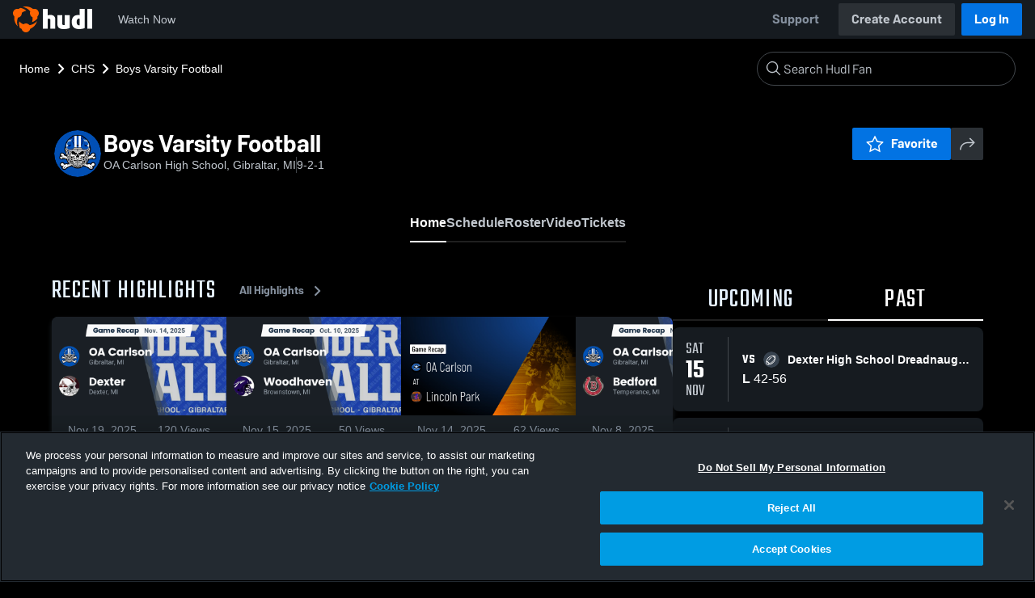

--- FILE ---
content_type: text/html; charset=utf-8
request_url: https://fan.hudl.com/usa/mi/gibraltar/organization/1729/carlson-high-school/team/4130/boys-varsity-football
body_size: 31106
content:
<!DOCTYPE html><html lang="en" data-host="fan.hudl.com"><head><meta charSet="utf-8"/><meta name="viewport" content="width=device-width, initial-scale=1"/><link rel="stylesheet" href="https://assets.hudl.com/_next/v2/fan/_next/static/css/640cd921de82f17b.css" data-precedence="next"/><link rel="stylesheet" href="https://assets.hudl.com/_next/v2/fan/_next/static/css/ab453296d7f5b7d0.css" data-precedence="next"/><link rel="stylesheet" href="https://assets.hudl.com/_next/v2/fan/_next/static/css/d49e545865dda7a2.css" data-precedence="next"/><link rel="stylesheet" href="https://assets.hudl.com/_next/v2/fan/_next/static/css/29866b76b3698ef2.css" data-precedence="next"/><link rel="stylesheet" href="https://assets.hudl.com/_next/v2/fan/_next/static/css/75313573a4613d32.css" data-precedence="next"/><link rel="stylesheet" href="https://assets.hudl.com/_next/v2/fan/_next/static/css/63645920d6baf014.css" data-precedence="next"/><link rel="stylesheet" href="https://assets.hudl.com/_next/v2/fan/_next/static/css/10eb8813357ebbdc.css" data-precedence="next"/><link rel="stylesheet" href="https://assets.hudl.com/_next/v2/fan/_next/static/css/273bc9f67f424069.css" data-precedence="next"/><link rel="stylesheet" href="https://assets.hudl.com/_next/v2/fan/_next/static/css/e90ba3583522f3dd.css" data-precedence="next"/><link rel="stylesheet" href="https://assets.hudl.com/_next/v2/fan/_next/static/css/6d129774b035da85.css" data-precedence="next"/><link rel="stylesheet" href="https://assets.hudl.com/_next/v2/fan/_next/static/css/dc4dedf7040a902b.css" data-precedence="next"/><link rel="stylesheet" href="https://assets.hudl.com/_next/v2/fan/_next/static/css/df2569e298c18f9c.css" data-precedence="next"/><link rel="stylesheet" href="https://assets.hudl.com/_next/v2/fan/_next/static/css/02ed5018e60c484e.css" data-precedence="next"/><link rel="stylesheet" href="https://assets.hudl.com/_next/v2/fan/_next/static/css/a700a525d2d5422f.css" data-precedence="next"/><link rel="stylesheet" href="https://assets.hudl.com/_next/v2/fan/_next/static/css/619e096a78b120c4.css" data-precedence="next"/><link rel="stylesheet" href="https://assets.hudl.com/_next/v2/fan/_next/static/css/2b23785efdc2d4bc.css" data-precedence="next"/><link rel="stylesheet" href="https://assets.hudl.com/_next/v2/fan/_next/static/css/9b2489a64625d49b.css" data-precedence="next"/><link rel="stylesheet" href="https://assets.hudl.com/_next/v2/fan/_next/static/css/a7085c37043e2a45.css" data-precedence="next"/><link rel="stylesheet" href="https://assets.hudl.com/_next/v2/fan/_next/static/css/059eaff95271f923.css" data-precedence="next"/><link rel="stylesheet" href="https://assets.hudl.com/_next/v2/fan/_next/static/css/f4480f3ef062d004.css" data-precedence="next"/><link rel="stylesheet" href="https://assets.hudl.com/_next/v2/fan/_next/static/css/be1a919f97b783ea.css" data-precedence="next"/><link rel="stylesheet" href="https://assets.hudl.com/_next/v2/fan/_next/static/css/ad6be7c2cab9b20c.css" data-precedence="next"/><link rel="stylesheet" href="https://assets.hudl.com/_next/v2/fan/_next/static/css/07ea85ccf5447c18.css" data-precedence="next"/><link rel="stylesheet" href="https://assets.hudl.com/_next/v2/fan/_next/static/css/65bb10263f81e619.css" data-precedence="next"/><link rel="stylesheet" href="https://assets.hudl.com/_next/v2/fan/_next/static/css/b01e5e6f28a84282.css" data-precedence="next"/><link rel="stylesheet" href="https://assets.hudl.com/_next/v2/fan/_next/static/css/c11997423df88b5c.css" data-precedence="next"/><link rel="stylesheet" href="https://assets.hudl.com/_next/v2/fan/_next/static/css/75a945cfa22dfcad.css" data-precedence="next"/><link rel="stylesheet" href="https://assets.hudl.com/_next/v2/fan/_next/static/css/2b7d2904574766fe.css" data-precedence="next"/><link rel="stylesheet" href="https://assets.hudl.com/_next/v2/fan/_next/static/css/e716073b28115e1b.css" data-precedence="next"/><link rel="preload" as="script" fetchPriority="low" href="https://assets.hudl.com/_next/v2/fan/_next/static/chunks/webpack-d3d918cf5097413c.js"/><script src="https://assets.hudl.com/_next/v2/fan/_next/static/chunks/939370a5-b904a15e8e20ee6f.js" async=""></script><script src="https://assets.hudl.com/_next/v2/fan/_next/static/chunks/1409-6cdd02848eaba7bb.js" async=""></script><script src="https://assets.hudl.com/_next/v2/fan/_next/static/chunks/main-app-f4b158e7545e1a8f.js" async=""></script><script src="https://assets.hudl.com/_next/v2/fan/_next/static/chunks/app/global-error-19cdd74590e564a0.js" async=""></script><script src="https://assets.hudl.com/_next/v2/fan/_next/static/chunks/ff20c4a3-4434d2fe4e14b98d.js" async=""></script><script src="https://assets.hudl.com/_next/v2/fan/_next/static/chunks/298d1a4e-9593176abee3d49b.js" async=""></script><script src="https://assets.hudl.com/_next/v2/fan/_next/static/chunks/5ec1d55f-30bc026b8ae9371a.js" async=""></script><script src="https://assets.hudl.com/_next/v2/fan/_next/static/chunks/73aca819-c0e692adf6903741.js" async=""></script><script src="https://assets.hudl.com/_next/v2/fan/_next/static/chunks/e3b22baa-58fe4bbd26f9a029.js" async=""></script><script src="https://assets.hudl.com/_next/v2/fan/_next/static/chunks/32cf85b7-7cecb25e734ba06f.js" async=""></script><script src="https://assets.hudl.com/_next/v2/fan/_next/static/chunks/e1510053-4646b14fa22e5eea.js" async=""></script><script src="https://assets.hudl.com/_next/v2/fan/_next/static/chunks/aacb5ff3-2114d936ae139a13.js" async=""></script><script src="https://assets.hudl.com/_next/v2/fan/_next/static/chunks/70957be7-a7b713476c81d1d4.js" async=""></script><script src="https://assets.hudl.com/_next/v2/fan/_next/static/chunks/e911d361-2d878dea27fa653f.js" async=""></script><script src="https://assets.hudl.com/_next/v2/fan/_next/static/chunks/d8847401-79f09a80d5627ecf.js" async=""></script><script src="https://assets.hudl.com/_next/v2/fan/_next/static/chunks/8365-945f8534a9683584.js" async=""></script><script src="https://assets.hudl.com/_next/v2/fan/_next/static/chunks/4067-897443c6732825bc.js" async=""></script><script src="https://assets.hudl.com/_next/v2/fan/_next/static/chunks/8036-5772b051a6018856.js" async=""></script><script src="https://assets.hudl.com/_next/v2/fan/_next/static/chunks/1754-f6abd78a74681589.js" async=""></script><script src="https://assets.hudl.com/_next/v2/fan/_next/static/chunks/9227-89fa70aded962b6d.js" async=""></script><script src="https://assets.hudl.com/_next/v2/fan/_next/static/chunks/933-d00f825fe0381567.js" async=""></script><script src="https://assets.hudl.com/_next/v2/fan/_next/static/chunks/app/%5Bcountry%5D/%5Bsubdivision%5D/%5Bcity%5D/organization/%5BschoolId%5D/%5BschoolName%5D/team/%5BteamId%5D/%5BteamName%5D/page-aeb86b78f7d46409.js" async=""></script><script src="https://assets.hudl.com/_next/v2/fan/_next/static/chunks/4127-cd68a58fc3ca4f1d.js" async=""></script><script src="https://assets.hudl.com/_next/v2/fan/_next/static/chunks/app/layout-1cb4a2783bf77930.js" async=""></script><script src="https://assets.hudl.com/_next/v2/fan/_next/static/chunks/app/error-91ab56db71d123f5.js" async=""></script><script src="https://assets.hudl.com/_next/v2/fan/_next/static/chunks/app/not-found-3357267652788b4f.js" async=""></script><link rel="preload" href="https://cdn.cookielaw.org/scripttemplates/otSDKStub.js" as="script"/><link rel="preload" href="https://sc-ui.hudl.com/hudl-ui-plugins/webnav/1/hudl-ui-plugins-webnav_bundled.js.gz" as="script"/><link rel="preload" href="https://sc-ui.hudl.com/hudl-ui-plugins/generic/1.7.0/hudl-ui-plugins-generic_bundled.js.gz" as="script"/><link rel="preload" href="https://securepubads.g.doubleclick.net/tag/js/gpt.js" as="script"/><link rel="preload" href="https://c.amazon-adsystem.com/aat/amzn-consent.js" as="script"/><link rel="preload" href="https://hudl.my.site.com/ESWHudlbotSupportPage1705930852610/assets/js/bootstrap.min.js" as="script"/><link rel="preconnect" href="https://static.hudl.com"/><meta name="google-site-verification" content="wngxe0hqKejKoVxOuLTIu4L0GzbYvlaYG554-RfEcvc"/><meta name="google-site-verification" content="zMQT38Xd3W8wyNe8SpSeiyx8R6zOROSLxwNa1hhFdkA"/><title>Boys Varsity Football | High School Sports | Home | Hudl</title><meta name="description" content="View livestreams, highlights and upcoming events for OA Carlson High School in Gibraltar, MI."/><meta name="apple-itunes-app" content="app-id=6449098724"/><meta property="og:title" content="Boys Varsity Football • Home"/><meta property="og:description" content="View livestreams, highlights and upcoming events for OA Carlson High School in Gibraltar, MI."/><meta property="og:site_name" content="Hudl"/><meta property="og:image" content="https://static.hudl.com/users/prod/1734642_3a587a6b515e4bf8a35cba42e86830ab.jpg"/><meta property="og:image:alt" content="Boys Varsity Football Logo"/><meta property="og:type" content="website"/><meta name="twitter:card" content="summary_large_image"/><meta name="twitter:title" content="Boys Varsity Football • Home"/><meta name="twitter:description" content="View livestreams, highlights and upcoming events for OA Carlson High School in Gibraltar, MI."/><meta name="twitter:image" content="https://static.hudl.com/users/prod/1734642_3a587a6b515e4bf8a35cba42e86830ab.jpg"/><link rel="icon" href="/favicon.ico" type="image/x-icon" sizes="16x16"/><link rel="stylesheet" href="https://sc-ui.hudl.com/uniform-ui-components/all/4/uniform-ui-components_bundled.css.gz"/><link href="https://sc-ui.hudl.com/hudl-ui-plugins/webnav/1/hudl-ui-plugins-webnav_bundled.css.gz" rel="stylesheet" type="text/css"/><link href="https://sc-ui.hudl.com/hudl-ui-plugins/generic/1.7.0/hudl-ui-plugins-generic_bundled.css.gz" rel="stylesheet" type="text/css"/><link rel="stylesheet" href="https://static.hudl.com/microservice-assets/frontends/uniform/fonts/barlow.css"/><script src="https://assets.hudl.com/_next/v2/fan/_next/static/chunks/polyfills-42372ed130431b0a.js" noModule=""></script></head><body class="u-environment--dark"><noscript><div class="u-notice u-env--light u-notice--tight"><div class="u-indicator u-indicator--information u-padding--half"><svg class="u-icon u-icon--medium" viewBox="0 0 32 32" aria-label="Information" role="img" fill-rule="evenodd"><path fill="inherit" d="M16 2a14 14 0 1 0 0 28 14 14 0 0 0 0-28m0 6a1.5 1.5 0 1 1 0 3 1.5 1.5 0 0 1 0-3m4 15.625a.5.5 0 0 1-.5.5h-7a.5.5 0 0 1-.5-.5v-1.25a.5.5 0 0 1 .5-.5h2.375v-5.75H13.5a.5.5 0 0 1-.5-.5v-1.25a.5.5 0 0 1 .5-.5h3.125a.5.5 0 0 1 .5.5v7.5H19.5a.5.5 0 0 1 .5.5z"></path></svg></div><div class="u-notice__content"><p class="u-text u-text--small u-text--set-solid" data-qa-id="undefined-text"><strong class="u-margin--quarter--right u-notice__header">JavaScript is not enabled.</strong>Some parts of the page may have additional content if JavaScript is enabled.</p></div></div></noscript><script type="application/ld+json">{"@context":"https://schema.org/","@type":"SportsTeam","name":"Boys Varsity Football","logo":"https://static.hudl.com/users/prod/1734642_3a587a6b515e4bf8a35cba42e86830ab.jpg","address":{"@type":"PostalAddress","streetAddress":"30550 W. Jefferson Ave.","addressLocality":"Gibraltar","addressRegion":"MI","postalCode":"48173-8700","addressCountry":"US"},"gender":"MENS","sport":"FOOTBALL","parentOrganization":{"@context":"https://schema.org/","@type":"HighSchool","name":"OA Carlson High School","logo":"https://static.hudl.com/users/temp/18434627_7d736c68e39646db85d4ab3d627f69af.PNG","url":"https://fan.hudl.com/usa/mi/gibraltar/organization/1729/carlson-high-school","sameAs":"https://fan.hudl.com/carlsongirlsbasketball","address":{"@type":"PostalAddress","streetAddress":"30550 W. Jefferson Ave.","addressLocality":"Gibraltar","addressRegion":"MI","postalCode":"48173-8700","addressCountry":"US"}}}</script><!--$!--><template data-dgst="BAILOUT_TO_CLIENT_SIDE_RENDERING"></template><!--/$--><script src="https://assets.hudl.com/_next/v2/fan/_next/static/chunks/webpack-d3d918cf5097413c.js" async=""></script><script>(self.__next_f=self.__next_f||[]).push([0]);self.__next_f.push([2,null])</script><script>self.__next_f.push([1,"1:HL[\"https://assets.hudl.com/_next/v2/fan/_next/static/css/640cd921de82f17b.css\",\"style\"]\n2:HL[\"https://assets.hudl.com/_next/v2/fan/_next/static/css/ab453296d7f5b7d0.css\",\"style\"]\n3:HL[\"https://assets.hudl.com/_next/v2/fan/_next/static/css/d49e545865dda7a2.css\",\"style\"]\n4:HL[\"https://assets.hudl.com/_next/v2/fan/_next/static/css/29866b76b3698ef2.css\",\"style\"]\n5:HL[\"https://assets.hudl.com/_next/v2/fan/_next/static/css/75313573a4613d32.css\",\"style\"]\n6:HL[\"https://assets.hudl.com/_next/v2/fan/_next/static/css/63645920d6baf014.css\",\"style\"]\n7:HL[\"https://assets.hudl.com/_next/v2/fan/_next/static/css/10eb8813357ebbdc.css\",\"style\"]\n8:HL[\"https://assets.hudl.com/_next/v2/fan/_next/static/css/273bc9f67f424069.css\",\"style\"]\n9:HL[\"https://assets.hudl.com/_next/v2/fan/_next/static/css/e90ba3583522f3dd.css\",\"style\"]\na:HL[\"https://assets.hudl.com/_next/v2/fan/_next/static/css/6d129774b035da85.css\",\"style\"]\nb:HL[\"https://assets.hudl.com/_next/v2/fan/_next/static/css/dc4dedf7040a902b.css\",\"style\"]\nc:HL[\"https://assets.hudl.com/_next/v2/fan/_next/static/css/df2569e298c18f9c.css\",\"style\"]\nd:HL[\"https://assets.hudl.com/_next/v2/fan/_next/static/css/02ed5018e60c484e.css\",\"style\"]\ne:HL[\"https://assets.hudl.com/_next/v2/fan/_next/static/css/a700a525d2d5422f.css\",\"style\"]\nf:HL[\"https://assets.hudl.com/_next/v2/fan/_next/static/css/619e096a78b120c4.css\",\"style\"]\n10:HL[\"https://assets.hudl.com/_next/v2/fan/_next/static/css/2b23785efdc2d4bc.css\",\"style\"]\n11:HL[\"https://assets.hudl.com/_next/v2/fan/_next/static/css/9b2489a64625d49b.css\",\"style\"]\n12:HL[\"https://assets.hudl.com/_next/v2/fan/_next/static/css/a7085c37043e2a45.css\",\"style\"]\n13:HL[\"https://assets.hudl.com/_next/v2/fan/_next/static/css/059eaff95271f923.css\",\"style\"]\n14:HL[\"https://assets.hudl.com/_next/v2/fan/_next/static/css/f4480f3ef062d004.css\",\"style\"]\n15:HL[\"https://assets.hudl.com/_next/v2/fan/_next/static/css/be1a919f97b783ea.css\",\"style\"]\n16:HL[\"https://assets.hudl.com/_next/v2/fan/_next/static/css/ad6be7c2cab9b20c.css\",\"style\"]\n17:HL[\"https://assets.hudl.com/_next/v2"])</script><script>self.__next_f.push([1,"/fan/_next/static/css/07ea85ccf5447c18.css\",\"style\"]\n18:HL[\"https://assets.hudl.com/_next/v2/fan/_next/static/css/65bb10263f81e619.css\",\"style\"]\n19:HL[\"https://assets.hudl.com/_next/v2/fan/_next/static/css/b01e5e6f28a84282.css\",\"style\"]\n1a:HL[\"https://assets.hudl.com/_next/v2/fan/_next/static/css/c11997423df88b5c.css\",\"style\"]\n1b:HL[\"https://assets.hudl.com/_next/v2/fan/_next/static/css/75a945cfa22dfcad.css\",\"style\"]\n1c:HL[\"https://assets.hudl.com/_next/v2/fan/_next/static/css/2b7d2904574766fe.css\",\"style\"]\n1d:HL[\"https://assets.hudl.com/_next/v2/fan/_next/static/css/e716073b28115e1b.css\",\"style\"]\n"])</script><script>self.__next_f.push([1,"1e:I[41585,[],\"\"]\n21:I[42224,[],\"\"]\n29:I[90696,[],\"\"]\n2c:I[17708,[\"6470\",\"static/chunks/app/global-error-19cdd74590e564a0.js\"],\"default\"]\n22:[\"country\",\"usa\",\"d\"]\n23:[\"subdivision\",\"mi\",\"d\"]\n24:[\"city\",\"gibraltar\",\"d\"]\n25:[\"schoolId\",\"1729\",\"d\"]\n26:[\"schoolName\",\"carlson-high-school\",\"d\"]\n27:[\"teamId\",\"4130\",\"d\"]\n28:[\"teamName\",\"boys-varsity-football\",\"d\"]\n2d:[]\n"])</script><script>self.__next_f.push([1,"0:[\"$\",\"$L1e\",null,{\"buildId\":\"7ug3TQXhbfCilAi9DYVKg\",\"assetPrefix\":\"https://assets.hudl.com/_next/v2/fan\",\"urlParts\":[\"\",\"usa\",\"mi\",\"gibraltar\",\"organization\",\"1729\",\"carlson-high-school\",\"team\",\"4130\",\"boys-varsity-football\"],\"initialTree\":[\"\",{\"children\":[[\"country\",\"usa\",\"d\"],{\"children\":[[\"subdivision\",\"mi\",\"d\"],{\"children\":[[\"city\",\"gibraltar\",\"d\"],{\"children\":[\"organization\",{\"children\":[[\"schoolId\",\"1729\",\"d\"],{\"children\":[[\"schoolName\",\"carlson-high-school\",\"d\"],{\"children\":[\"team\",{\"children\":[[\"teamId\",\"4130\",\"d\"],{\"children\":[[\"teamName\",\"boys-varsity-football\",\"d\"],{\"children\":[\"__PAGE__\",{}]}]}]}]}]}]}]}]}]}]},\"$undefined\",\"$undefined\",true],\"initialSeedData\":[\"\",{\"children\":[[\"country\",\"usa\",\"d\"],{\"children\":[[\"subdivision\",\"mi\",\"d\"],{\"children\":[[\"city\",\"gibraltar\",\"d\"],{\"children\":[\"organization\",{\"children\":[[\"schoolId\",\"1729\",\"d\"],{\"children\":[[\"schoolName\",\"carlson-high-school\",\"d\"],{\"children\":[\"team\",{\"children\":[[\"teamId\",\"4130\",\"d\"],{\"children\":[[\"teamName\",\"boys-varsity-football\",\"d\"],{\"children\":[\"__PAGE__\",{},[[\"$L1f\",\"$L20\",[[\"$\",\"link\",\"0\",{\"rel\":\"stylesheet\",\"href\":\"https://assets.hudl.com/_next/v2/fan/_next/static/css/e90ba3583522f3dd.css\",\"precedence\":\"next\",\"crossOrigin\":\"$undefined\"}],[\"$\",\"link\",\"1\",{\"rel\":\"stylesheet\",\"href\":\"https://assets.hudl.com/_next/v2/fan/_next/static/css/6d129774b035da85.css\",\"precedence\":\"next\",\"crossOrigin\":\"$undefined\"}],[\"$\",\"link\",\"2\",{\"rel\":\"stylesheet\",\"href\":\"https://assets.hudl.com/_next/v2/fan/_next/static/css/dc4dedf7040a902b.css\",\"precedence\":\"next\",\"crossOrigin\":\"$undefined\"}],[\"$\",\"link\",\"3\",{\"rel\":\"stylesheet\",\"href\":\"https://assets.hudl.com/_next/v2/fan/_next/static/css/df2569e298c18f9c.css\",\"precedence\":\"next\",\"crossOrigin\":\"$undefined\"}],[\"$\",\"link\",\"4\",{\"rel\":\"stylesheet\",\"href\":\"https://assets.hudl.com/_next/v2/fan/_next/static/css/02ed5018e60c484e.css\",\"precedence\":\"next\",\"crossOrigin\":\"$undefined\"}],[\"$\",\"link\",\"5\",{\"rel\":\"stylesheet\",\"href\":\"https://assets.hudl.com/_next/v2/fan/_next/static/css/a700a525d2d5422f.css\",\"precedence\":\"next\",\"crossOrigin\":\"$undefined\"}],[\"$\",\"link\",\"6\",{\"rel\":\"stylesheet\",\"href\":\"https://assets.hudl.com/_next/v2/fan/_next/static/css/619e096a78b120c4.css\",\"precedence\":\"next\",\"crossOrigin\":\"$undefined\"}],[\"$\",\"link\",\"7\",{\"rel\":\"stylesheet\",\"href\":\"https://assets.hudl.com/_next/v2/fan/_next/static/css/2b23785efdc2d4bc.css\",\"precedence\":\"next\",\"crossOrigin\":\"$undefined\"}],[\"$\",\"link\",\"8\",{\"rel\":\"stylesheet\",\"href\":\"https://assets.hudl.com/_next/v2/fan/_next/static/css/9b2489a64625d49b.css\",\"precedence\":\"next\",\"crossOrigin\":\"$undefined\"}],[\"$\",\"link\",\"9\",{\"rel\":\"stylesheet\",\"href\":\"https://assets.hudl.com/_next/v2/fan/_next/static/css/a7085c37043e2a45.css\",\"precedence\":\"next\",\"crossOrigin\":\"$undefined\"}],[\"$\",\"link\",\"10\",{\"rel\":\"stylesheet\",\"href\":\"https://assets.hudl.com/_next/v2/fan/_next/static/css/059eaff95271f923.css\",\"precedence\":\"next\",\"crossOrigin\":\"$undefined\"}],[\"$\",\"link\",\"11\",{\"rel\":\"stylesheet\",\"href\":\"https://assets.hudl.com/_next/v2/fan/_next/static/css/f4480f3ef062d004.css\",\"precedence\":\"next\",\"crossOrigin\":\"$undefined\"}],[\"$\",\"link\",\"12\",{\"rel\":\"stylesheet\",\"href\":\"https://assets.hudl.com/_next/v2/fan/_next/static/css/be1a919f97b783ea.css\",\"precedence\":\"next\",\"crossOrigin\":\"$undefined\"}],[\"$\",\"link\",\"13\",{\"rel\":\"stylesheet\",\"href\":\"https://assets.hudl.com/_next/v2/fan/_next/static/css/ad6be7c2cab9b20c.css\",\"precedence\":\"next\",\"crossOrigin\":\"$undefined\"}],[\"$\",\"link\",\"14\",{\"rel\":\"stylesheet\",\"href\":\"https://assets.hudl.com/_next/v2/fan/_next/static/css/07ea85ccf5447c18.css\",\"precedence\":\"next\",\"crossOrigin\":\"$undefined\"}],[\"$\",\"link\",\"15\",{\"rel\":\"stylesheet\",\"href\":\"https://assets.hudl.com/_next/v2/fan/_next/static/css/65bb10263f81e619.css\",\"precedence\":\"next\",\"crossOrigin\":\"$undefined\"}],[\"$\",\"link\",\"16\",{\"rel\":\"stylesheet\",\"href\":\"https://assets.hudl.com/_next/v2/fan/_next/static/css/b01e5e6f28a84282.css\",\"precedence\":\"next\",\"crossOrigin\":\"$undefined\"}],[\"$\",\"link\",\"17\",{\"rel\":\"stylesheet\",\"href\":\"https://assets.hudl.com/_next/v2/fan/_next/static/css/c11997423df88b5c.css\",\"precedence\":\"next\",\"crossOrigin\":\"$undefined\"}],[\"$\",\"link\",\"18\",{\"rel\":\"stylesheet\",\"href\":\"https://assets.hudl.com/_next/v2/fan/_next/static/css/75a945cfa22dfcad.css\",\"precedence\":\"next\",\"crossOrigin\":\"$undefined\"}],[\"$\",\"link\",\"19\",{\"rel\":\"stylesheet\",\"href\":\"https://assets.hudl.com/_next/v2/fan/_next/static/css/2b7d2904574766fe.css\",\"precedence\":\"next\",\"crossOrigin\":\"$undefined\"}],[\"$\",\"link\",\"20\",{\"rel\":\"stylesheet\",\"href\":\"https://assets.hudl.com/_next/v2/fan/_next/static/css/e716073b28115e1b.css\",\"precedence\":\"next\",\"crossOrigin\":\"$undefined\"}]]],null],null]},[null,[\"$\",\"$L21\",null,{\"parallelRouterKey\":\"children\",\"segmentPath\":[\"children\",\"$22\",\"children\",\"$23\",\"children\",\"$24\",\"children\",\"organization\",\"children\",\"$25\",\"children\",\"$26\",\"children\",\"team\",\"children\",\"$27\",\"children\",\"$28\",\"children\"],\"error\":\"$undefined\",\"errorStyles\":\"$undefined\",\"errorScripts\":\"$undefined\",\"template\":[\"$\",\"$L29\",null,{}],\"templateStyles\":\"$undefined\",\"templateScripts\":\"$undefined\",\"notFound\":\"$undefined\",\"notFoundStyles\":\"$undefined\"}]],null]},[null,[\"$\",\"$L21\",null,{\"parallelRouterKey\":\"children\",\"segmentPath\":[\"children\",\"$22\",\"children\",\"$23\",\"children\",\"$24\",\"children\",\"organization\",\"children\",\"$25\",\"children\",\"$26\",\"children\",\"team\",\"children\",\"$27\",\"children\"],\"error\":\"$undefined\",\"errorStyles\":\"$undefined\",\"errorScripts\":\"$undefined\",\"template\":[\"$\",\"$L29\",null,{}],\"templateStyles\":\"$undefined\",\"templateScripts\":\"$undefined\",\"notFound\":\"$undefined\",\"notFoundStyles\":\"$undefined\"}]],null]},[null,[\"$\",\"$L21\",null,{\"parallelRouterKey\":\"children\",\"segmentPath\":[\"children\",\"$22\",\"children\",\"$23\",\"children\",\"$24\",\"children\",\"organization\",\"children\",\"$25\",\"children\",\"$26\",\"children\",\"team\",\"children\"],\"error\":\"$undefined\",\"errorStyles\":\"$undefined\",\"errorScripts\":\"$undefined\",\"template\":[\"$\",\"$L29\",null,{}],\"templateStyles\":\"$undefined\",\"templateScripts\":\"$undefined\",\"notFound\":\"$undefined\",\"notFoundStyles\":\"$undefined\"}]],null]},[null,[\"$\",\"$L21\",null,{\"parallelRouterKey\":\"children\",\"segmentPath\":[\"children\",\"$22\",\"children\",\"$23\",\"children\",\"$24\",\"children\",\"organization\",\"children\",\"$25\",\"children\",\"$26\",\"children\"],\"error\":\"$undefined\",\"errorStyles\":\"$undefined\",\"errorScripts\":\"$undefined\",\"template\":[\"$\",\"$L29\",null,{}],\"templateStyles\":\"$undefined\",\"templateScripts\":\"$undefined\",\"notFound\":\"$undefined\",\"notFoundStyles\":\"$undefined\"}]],null]},[null,[\"$\",\"$L21\",null,{\"parallelRouterKey\":\"children\",\"segmentPath\":[\"children\",\"$22\",\"children\",\"$23\",\"children\",\"$24\",\"children\",\"organization\",\"children\",\"$25\",\"children\"],\"error\":\"$undefined\",\"errorStyles\":\"$undefined\",\"errorScripts\":\"$undefined\",\"template\":[\"$\",\"$L29\",null,{}],\"templateStyles\":\"$undefined\",\"templateScripts\":\"$undefined\",\"notFound\":\"$undefined\",\"notFoundStyles\":\"$undefined\"}]],null]},[null,[\"$\",\"$L21\",null,{\"parallelRouterKey\":\"children\",\"segmentPath\":[\"children\",\"$22\",\"children\",\"$23\",\"children\",\"$24\",\"children\",\"organization\",\"children\"],\"error\":\"$undefined\",\"errorStyles\":\"$undefined\",\"errorScripts\":\"$undefined\",\"template\":[\"$\",\"$L29\",null,{}],\"templateStyles\":\"$undefined\",\"templateScripts\":\"$undefined\",\"notFound\":\"$undefined\",\"notFoundStyles\":\"$undefined\"}]],null]},[null,[\"$\",\"$L21\",null,{\"parallelRouterKey\":\"children\",\"segmentPath\":[\"children\",\"$22\",\"children\",\"$23\",\"children\",\"$24\",\"children\"],\"error\":\"$undefined\",\"errorStyles\":\"$undefined\",\"errorScripts\":\"$undefined\",\"template\":[\"$\",\"$L29\",null,{}],\"templateStyles\":\"$undefined\",\"templateScripts\":\"$undefined\",\"notFound\":\"$undefined\",\"notFoundStyles\":\"$undefined\"}]],null]},[null,[\"$\",\"$L21\",null,{\"parallelRouterKey\":\"children\",\"segmentPath\":[\"children\",\"$22\",\"children\",\"$23\",\"children\"],\"error\":\"$undefined\",\"errorStyles\":\"$undefined\",\"errorScripts\":\"$undefined\",\"template\":[\"$\",\"$L29\",null,{}],\"templateStyles\":\"$undefined\",\"templateScripts\":\"$undefined\",\"notFound\":\"$undefined\",\"notFoundStyles\":\"$undefined\"}]],null]},[null,[\"$\",\"$L21\",null,{\"parallelRouterKey\":\"children\",\"segmentPath\":[\"children\",\"$22\",\"children\"],\"error\":\"$undefined\",\"errorStyles\":\"$undefined\",\"errorScripts\":\"$undefined\",\"template\":[\"$\",\"$L29\",null,{}],\"templateStyles\":\"$undefined\",\"templateScripts\":\"$undefined\",\"notFound\":\"$undefined\",\"notFoundStyles\":\"$undefined\"}]],null]},[[[[\"$\",\"link\",\"0\",{\"rel\":\"stylesheet\",\"href\":\"https://assets.hudl.com/_next/v2/fan/_next/static/css/640cd921de82f17b.css\",\"precedence\":\"next\",\"crossOrigin\":\"$undefined\"}],[\"$\",\"link\",\"1\",{\"rel\":\"stylesheet\",\"href\":\"https://assets.hudl.com/_next/v2/fan/_next/static/css/ab453296d7f5b7d0.css\",\"precedence\":\"next\",\"crossOrigin\":\"$undefined\"}],[\"$\",\"link\",\"2\",{\"rel\":\"stylesheet\",\"href\":\"https://assets.hudl.com/_next/v2/fan/_next/static/css/d49e545865dda7a2.css\",\"precedence\":\"next\",\"crossOrigin\":\"$undefined\"}],[\"$\",\"link\",\"3\",{\"rel\":\"stylesheet\",\"href\":\"https://assets.hudl.com/_next/v2/fan/_next/static/css/29866b76b3698ef2.css\",\"precedence\":\"next\",\"crossOrigin\":\"$undefined\"}],[\"$\",\"link\",\"4\",{\"rel\":\"stylesheet\",\"href\":\"https://assets.hudl.com/_next/v2/fan/_next/static/css/75313573a4613d32.css\",\"precedence\":\"next\",\"crossOrigin\":\"$undefined\"}],[\"$\",\"link\",\"5\",{\"rel\":\"stylesheet\",\"href\":\"https://assets.hudl.com/_next/v2/fan/_next/static/css/63645920d6baf014.css\",\"precedence\":\"next\",\"crossOrigin\":\"$undefined\"}],[\"$\",\"link\",\"6\",{\"rel\":\"stylesheet\",\"href\":\"https://assets.hudl.com/_next/v2/fan/_next/static/css/10eb8813357ebbdc.css\",\"precedence\":\"next\",\"crossOrigin\":\"$undefined\"}],[\"$\",\"link\",\"7\",{\"rel\":\"stylesheet\",\"href\":\"https://assets.hudl.com/_next/v2/fan/_next/static/css/273bc9f67f424069.css\",\"precedence\":\"next\",\"crossOrigin\":\"$undefined\"}]],\"$L2a\"],null],null],\"couldBeIntercepted\":false,\"initialHead\":[null,\"$L2b\"],\"globalErrorComponent\":\"$2c\",\"missingSlots\":\"$W2d\"}]\n"])</script><script>self.__next_f.push([1,"2e:I[6196,[\"770\",\"static/chunks/ff20c4a3-4434d2fe4e14b98d.js\",\"2000\",\"static/chunks/298d1a4e-9593176abee3d49b.js\",\"5918\",\"static/chunks/5ec1d55f-30bc026b8ae9371a.js\",\"2\",\"static/chunks/73aca819-c0e692adf6903741.js\",\"1668\",\"static/chunks/e3b22baa-58fe4bbd26f9a029.js\",\"3249\",\"static/chunks/32cf85b7-7cecb25e734ba06f.js\",\"149\",\"static/chunks/e1510053-4646b14fa22e5eea.js\",\"4235\",\"static/chunks/aacb5ff3-2114d936ae139a13.js\",\"5670\",\"static/chunks/70957be7-a7b713476c81d1d4.js\",\"6398\",\"static/chunks/e911d361-2d878dea27fa653f.js\",\"6612\",\"static/chunks/d8847401-79f09a80d5627ecf.js\",\"8365\",\"static/chunks/8365-945f8534a9683584.js\",\"4067\",\"static/chunks/4067-897443c6732825bc.js\",\"8036\",\"static/chunks/8036-5772b051a6018856.js\",\"1754\",\"static/chunks/1754-f6abd78a74681589.js\",\"9227\",\"static/chunks/9227-89fa70aded962b6d.js\",\"933\",\"static/chunks/933-d00f825fe0381567.js\",\"3765\",\"static/chunks/app/%5Bcountry%5D/%5Bsubdivision%5D/%5Bcity%5D/organization/%5BschoolId%5D/%5BschoolName%5D/team/%5BteamId%5D/%5BteamName%5D/page-aeb86b78f7d46409.js\"],\"ClientHostContextProvider\"]\n2f:I[74872,[\"8365\",\"static/chunks/8365-945f8534a9683584.js\",\"4127\",\"static/chunks/4127-cd68a58fc3ca4f1d.js\",\"1754\",\"static/chunks/1754-f6abd78a74681589.js\",\"3185\",\"static/chunks/app/layout-1cb4a2783bf77930.js\"],\"\"]\n31:I[75218,[\"8365\",\"static/chunks/8365-945f8534a9683584.js\",\"4127\",\"static/chunks/4127-cd68a58fc3ca4f1d.js\",\"1754\",\"static/chunks/1754-f6abd78a74681589.js\",\"3185\",\"static/chunks/app/layout-1cb4a2783bf77930.js\"],\"TimingAnalytics\"]\n"])</script><script>self.__next_f.push([1,"2a:[\"$\",\"$L2e\",null,{\"host\":\"fan.hudl.com\",\"children\":[\"$\",\"html\",null,{\"lang\":\"en\",\"data-host\":\"fan.hudl.com\",\"children\":[[\"$\",\"head\",null,{\"children\":[[\"$\",\"$L2f\",null,{\"src\":\"https://cdn.cookielaw.org/scripttemplates/otSDKStub.js\",\"type\":\"text/javascript\",\"data-domain-script\":\"3bd688f5-b6bf-4b17-939b-ebc3cf875964\"}],[\"$\",\"$L2f\",null,{\"id\":\"optanon-inline\",\"dangerouslySetInnerHTML\":{\"__html\":\"\\n              function OptanonWrapper() {\\n                if (window.OnetrustActiveGroups) {\\n                  var activeGroups = window.OnetrustActiveGroups\\n                    .split(',')\\n                    .filter(function(g) { return g !== '' \u0026\u0026 g.startsWith('C000'); });\\n                  window.dispatchEvent(new CustomEvent('OneTrustGroupsUpdated', { detail: activeGroups }));\\n                }\\n              }\\n            \"}}],[\"$\",\"link\",null,{\"rel\":\"stylesheet\",\"href\":\"https://sc-ui.hudl.com/uniform-ui-components/all/4/uniform-ui-components_bundled.css.gz\"}],[\"$\",\"$L2f\",null,{\"id\":\"hudlEmbed\",\"dangerouslySetInnerHTML\":{\"__html\":\"window.__hudlEmbed = { data: {} };\"}}],[\"$\",\"link\",null,{\"href\":\"https://sc-ui.hudl.com/hudl-ui-plugins/webnav/1/hudl-ui-plugins-webnav_bundled.css.gz\",\"rel\":\"stylesheet\",\"type\":\"text/css\"}],[\"$\",\"link\",null,{\"href\":\"https://sc-ui.hudl.com/hudl-ui-plugins/generic/1.7.0/hudl-ui-plugins-generic_bundled.css.gz\",\"rel\":\"stylesheet\",\"type\":\"text/css\"}],[\"$\",\"$L2f\",null,{\"src\":\"https://sc-ui.hudl.com/hudl-ui-plugins/webnav/1/hudl-ui-plugins-webnav_bundled.js.gz\",\"type\":\"text/javascript\"}],[\"$\",\"$L2f\",null,{\"src\":\"https://sc-ui.hudl.com/hudl-ui-plugins/generic/1.7.0/hudl-ui-plugins-generic_bundled.js.gz\",\"type\":\"text/javascript\"}],[\"$\",\"$L2f\",null,{\"src\":\"https://securepubads.g.doubleclick.net/tag/js/gpt.js\",\"type\":\"text/javascript\"}],[\"$\",\"$L2f\",null,{\"src\":\"https://c.amazon-adsystem.com/aat/amzn-consent.js\",\"type\":\"text/javascript\"}],[\"$\",\"$L2f\",null,{\"src\":\"https://hudl.my.site.com/ESWHudlbotSupportPage1705930852610/assets/js/bootstrap.min.js\",\"type\":\"text/javascript\"}],[\"$\",\"link\",null,{\"rel\":\"preconnect\",\"href\":\"https://static.hudl.com\"}],[\"$\",\"link\",null,{\"rel\":\"stylesheet\",\"href\":\"https://static.hudl.com/microservice-assets/frontends/uniform/fonts/barlow.css\"}],[\"$\",\"meta\",null,{\"name\":\"google-site-verification\",\"content\":\"wngxe0hqKejKoVxOuLTIu4L0GzbYvlaYG554-RfEcvc\"}],[\"$\",\"meta\",null,{\"name\":\"google-site-verification\",\"content\":\"zMQT38Xd3W8wyNe8SpSeiyx8R6zOROSLxwNa1hhFdkA\"}]]}],[\"$\",\"body\",null,{\"className\":\"u-environment--dark\",\"children\":[[\"$\",\"noscript\",null,{\"children\":[\"$\",\"div\",null,{\"className\":\"u-notice u-env--light u-notice--tight\",\"children\":[[\"$\",\"div\",null,{\"className\":\"u-indicator u-indicator--information u-padding--half\",\"children\":[\"$\",\"svg\",null,{\"className\":\"u-icon u-icon--medium\",\"viewBox\":\"0 0 32 32\",\"aria-label\":\"Information\",\"role\":\"img\",\"fillRule\":\"evenodd\",\"data-qa-id\":\"$undefined\",\"children\":[\"$\",\"path\",null,{\"fill\":\"inherit\",\"d\":\"M16 2a14 14 0 1 0 0 28 14 14 0 0 0 0-28m0 6a1.5 1.5 0 1 1 0 3 1.5 1.5 0 0 1 0-3m4 15.625a.5.5 0 0 1-.5.5h-7a.5.5 0 0 1-.5-.5v-1.25a.5.5 0 0 1 .5-.5h2.375v-5.75H13.5a.5.5 0 0 1-.5-.5v-1.25a.5.5 0 0 1 .5-.5h3.125a.5.5 0 0 1 .5.5v7.5H19.5a.5.5 0 0 1 .5.5z\"}]}]}],[\"$\",\"div\",null,{\"className\":\"u-notice__content\",\"children\":[\"$\",\"p\",null,{\"className\":\"u-text u-text--small u-text--set-solid\",\"data-qa-id\":\"undefined-text\",\"children\":[[\"$\",\"strong\",null,{\"className\":\"u-margin--quarter--right u-notice__header\",\"children\":\"JavaScript is not enabled.\"}],\"Some parts of the page may have additional content if JavaScript is enabled.\"]}]}]]}]}],\"$L30\"]}],[\"$\",\"$L31\",null,{}]]}]}]\n"])</script><script>self.__next_f.push([1,"32:I[13667,[\"8365\",\"static/chunks/8365-945f8534a9683584.js\",\"4127\",\"static/chunks/4127-cd68a58fc3ca4f1d.js\",\"1754\",\"static/chunks/1754-f6abd78a74681589.js\",\"3185\",\"static/chunks/app/layout-1cb4a2783bf77930.js\"],\"default\"]\n33:I[93542,[\"7601\",\"static/chunks/app/error-91ab56db71d123f5.js\"],\"default\"]\n34:I[90627,[\"770\",\"static/chunks/ff20c4a3-4434d2fe4e14b98d.js\",\"8365\",\"static/chunks/8365-945f8534a9683584.js\",\"4067\",\"static/chunks/4067-897443c6732825bc.js\",\"1754\",\"static/chunks/1754-f6abd78a74681589.js\",\"9227\",\"static/chunks/9227-89fa70aded962b6d.js\",\"9160\",\"static/chunks/app/not-found-3357267652788b4f.js\"],\"default\"]\n"])</script><script>self.__next_f.push([1,"30:[\"$\",\"$L32\",null,{\"messages\":{\"fan.ssr.team.metadata.event-viewer.highlight-description\":\"Watch the best moments from {teamName}.\",\"fan.page-not-found.sub-text\":\"This usually means something's changed or been deleted.\",\"fan.ticketing.order.item-selection.max-items-per-order-passes\":\"{maxNumItems} passes max per purchase\",\"fan.footer.solutions.college\":\"Collegiate\",\"fan.ticketing.order.confirmation.print-items-tickets\":\"Print Your Tickets\",\"fan.dialog.share.copy-link\":\"Or copy link\",\"fan.search-bar.schools-v1\":\"Schools\",\"fan.homepage.spotlight.heading.partial-stacked-bottom\":\"the\",\"fan.org-profile.error-state-heading\":\"Sorry, we couldn't load this page.\",\"fan.team.home.schedule-tab.past\":\"Past\",\"fan.ticketing.order.review.error-loading-review\":\"We're having trouble loading this content. Try reloading or \u003ca\u003econtact support.\u003c/a\u003e\",\"fan.league.live-and-upcoming\":\"Live \u0026 Upcoming\",\"fan.ticketing.my.ticketing-orders.error-loading-tickets\":\"We're having trouble loading your tickets. Try reloading the page or {hudlSupport}\",\"fan.ticketing.disabled-qr-code.help-text-tickets\":\"{boldText} Screenshots will not be accepted for entry.\",\"fan.ticketing.transfer.remaining-transfers\":\"Remaining Transfers: {remainingTransfers}\",\"fan.ticketing.league-pass-event-filter.x-league-type\":\"{count, plural, one {# {displayName} Selected} other {# {displayNamePlural} Selected}}\",\"fan.org-programs.checkout.free-registration-full\":\"This registration is now full. Your registration can't be completed.\",\"fan.homepage.spotlight.heading.partial-last\":\"action\",\"fan.org-programs.registration-card.status.ineligible\":\"No eligible athletes found.\",\"fan.refresh\":\"Refresh\",\"fan.org-programs.forms.questions-description\":\"Answer the following questions to complete registration for this program.\",\"fan.org-programs.payment-options.header-description\":\"Choose your preferred payment option for \",\"fan.account.verify-email.access-expired-message\":\"Let us know if you'd like us to send you a new one.\",\"fan.sport.tenpin-bowling\":\"Tenpin Bowling\",\"fan.button.continue\":\"Continue\",\"fan.ticketing.order.confirmation.order-summary\":\"Order Summary\",\"fan.ticketing.transparent-fees.total-passes\":\"Pass Total\",\"fan.sport.sailing-and-yachting-recruiting\":\"Sailing And Yachting Recruiting\",\"fan.ticketing.order.review.reserve\":\"Reserve\",\"fan.ticketing.order.generic-error\":\"We're having trouble loading this page. Please try reloading the page.\",\"fan.ticketing.order.error-finding-ticketed-event\":\"We're having trouble loading this event page. Please try reloading the page.\",\"fan.ticketing.tab.no-ticketed-events-enabled-help-text.team\":\"Once tickets are available for this team, you'll be able to purchase them here. Want to find more events to support {orgName}? Go to their \\\"Tickets\\\" page to see what’s coming up.\",\"fan.ticketing.my.ticketing-orders.error-loading-passes\":\"We're having trouble loading your passes. Try reloading the page or {hudlSupport}\",\"fan.ticketing.transfer.problem-transferring-passes\":\"There was a problem transferring your passes. Please try again.\",\"fan.ticketing.redemption.already-used-tickets\":\"This ticket has already been used.\",\"fan.ticketing.redemption.number-selected-passes\":\"{numberOfTickets} Pass{numberOfTickets, plural, =1 {} other {es}} Selected\",\"fan.registration-participant.form-item.cancel-changes-button\":\"Cancel\",\"fan.ticketing.redemption.follow-staff-instructions\":\"Make sure you're following the instructions of authorized staff at entry.\",\"fan.ticketing.share.number-selected-tickets\":\"{numberOfTickets} Ticket{numberOfTickets, plural, =1 {} other {s}} Selected\",\"fan.org-programs.checkout.paid-registration-full\":\"This registration is now full. Your order can't be processed.\",\"fan.org-programs.registration-confirmation.bold-description-free\":\"A confirmation email has been sent to {email}.\",\"fan.ticketing.order.item-selection.additional-fees-applied\":\"Additional fees will be applied at checkout.\",\"fan.ticketing.order.item-selection.fees-included-non-refundable\":\"All fees are included in this order total. All purchases are non-refundable.\",\"fan.org-programs.school-programs.empty-state-text\":\"{school} doesn't have any active programs right now.\",\"fan.video.thumbnail.seconds\":\"{secondCount} {secondCount, plural, one {second} other {seconds}} ago\",\"fan.video.video-landing.livestreams\":\"Livestreams\",\"fan.event-viewer.watch.views\":\"{viewCount, plural, one { View} other { Views}}\",\"fan.event-viewer.watch.video-not-found\":\"Could not find video! Check your URL and try again.\",\"fan.event-viewer.watch.on-demand\":\"This Livestream will be available on-demand once it's uploaded to Hudl\",\"fan.ticketing.order.confirmation.print-items-passes\":\"Print Your Passes\",\"fan.schedule.schedule-entry-content.at\":\"AT\",\"fan.account.personal-info.privacyInformation\":\"We'll use the information below to provide updates about your account and other Hudl products. You can check our Privacy Policy for more information.\",\"fan.account.password-security.password.success-toast\":\"A reset password link has been sent to your email address.\",\"fan.account.password-security.password.error-toast\":\"We’re having some issues sending the reset password email. Please try again later. If the problem continues, contact support.\",\"fan.account.personal-info.deleteAccount.errorToast\":\"We're having some issues deleting the account. Please try again later. If the problem continues, contact support.\",\"fan.ticketing.tab.enjoy-event-banner.passes-remaining\":\"{remainingPasses} pass{remainingPasses, plural, =1 {} other {es}} ha{remainingPasses, plural, =1 {s} other {ve}} not been used.\",\"fan.sport.basketball\":\"Basketball\",\"fan.ticketing.order.item-selection.max-items-per-item-type-tickets\":\"{maxNumItems} tickets max per ticket type\",\"fan.account.personal-info.deleteAccount.modalText\":\"Are you sure you want to permanently delete your Hudl account?\\n\\nAll of your data will be erased. You will be unsubscribed from any active subscriptions and lose access to all media through purchases made on this account.\\n\\nAny related accounts linked to your email address will also be deleted. This action cannot be undone.\",\"fan.highlight.views\":\"{viewCount, plural, one { View} other { Views}}\",\"fan.highlight.emptyState\":\"No Highlights Published Yet\",\"fan.schedule.emptyStateWeek\":\"No Events Scheduled This Week\",\"fan.schedule.content.emptyState\":\"No Event Summary Available\",\"fan.schedule.content.emptyStateSub\":\"Check back later for updates \\nor select another event. \",\"fan.video.emptyState\":\"No Videos Published Yet\",\"fan.sport.rugby-league\":\"Rugby League\",\"fan.account.reset-password-email.message\":\"If you have an account, a reset password link has been sent to your email.\",\"fan.account.verify-email.success-message\":\"Thanks for verifying your email.\\nYou’ll be redirected to Hudl.com in {seconds} seconds...\",\"fan.account.verify-email.error-header\":\"Something went wrong\",\"fan.account.verify-email.resend-success-header\":\"Check Your Email\",\"fan.account.verify-email.resend-success-message\":\"If you have an account, a new verification link has been sent to your email address.\",\"fan.account.verify-email.resend-error\":\"We’re having some issues sending the email. Please try again later. If the problem continues, contact support.\",\"fan.account.account-created.toast-message\":\"Your account has been created. Use the verification link sent to your email address to verify your account.\",\"fan.school-page.feedback-modal.first-paragraph\":\"This profile contains everything your fans need to follow along—teams, schedules, scores, highlights and livestreams all in one place.\",\"fan.sport.surfing-recruiting\":\"Surfing Recruiting\",\"fan.ticketing.order.details.date-context-passes\":\"Pass Valid For: {dateString}\",\"fan.org-programs.status-card.unauthenticated.create-account-link\":\"Create account\",\"fan.ticketing.event-today.help-banner-text-passes\":\"Your passes are ready to be scanned or used for entry.\",\"fan.school-page.feedback-modal.second-paragraph\":\"These profiles won't be publicly available until the Fall of 2023, but we need your feedback to improve them for you and your fans. As you continue, a survey will launch for you to fill out alongside your new profile.\",\"fan.teams.team-level-filter.freshman\":\"Freshman\",\"fan.sport.dance-and-drill\":\"Dance And Drill\",\"fan.sport.handball-recruiting\":\"Handball Recruiting\",\"fan.sport.rugby-union-recruiting\":\"Rugby Union Recruiting\",\"fan.sport.sailing-and-yachting\":\"Sailing And Yachting\",\"fan.sport.softball\":\"Softball\",\"fan.registration-participant.form-item.grade-9th.short\":\"9th\",\"fan.sport.tennis\":\"Tennis\",\"fan.ticketing.order.item-selection.tickets-left\":\"ticket{numberOfItems, plural, =1 {} other {s}} left\",\"fan.ticketing.order.seat-selection.select-renewal-seats-tip\":\"Using the seat map below, select seats you would like to renew from your previous reservation.\",\"fan.ticketing.order.review.total-includes-fees-non-refundable\":\"Total includes all fees. All purchases are non-refundable.\",\"fan.ticketing.my.ticketing-orders.no-passes-purchased-help\":\"Search for a school or club to find available passes, and directly support your favorite teams.\",\"fan.ticketing.order.error-finding-pass\":\"We're having trouble loading this pass. Please try reloading the page.\",\"fan.ticketing.how-to-use.show-staff\":\"● To scan your tickets, show them to staff member at entry.\",\"fan.ticketing.order.checkout.read-terms-of-service\":\"By clicking 'I agree' you acknowledge you have read and agree to be bound by the {termsOfService} and {privacyPolicy}, including those additional terms and conditions referenced therein and/or available by hyperlink.\",\"fan.ticketing.order.checkout.error-checking-out-contact-support\":\"We received your order, but we're having trouble processing it. Contact support to make sure you receive your tickets.\",\"fan.ticketing.order.confirmation.confirmation-description-with-support-tickets\":\"Your ticket{numberOfEntities, plural, =1 {} other {s}} {numberOfEntities, plural, =1 {has} other {have}} been sent to {emailAddress}. If you don’t receive an email after a few minutes, check your spam folder or {hudlSupport}\",\"fan.ticketing.redemption.show-device-to-staff-tickets\":\"{boldText} to authorized staff to use tickets for entry.\",\"fan.ticketing.order.confirmation.confirmation-description-with-support-pass-renewal\":\"You've renewed your pass{numberOfPasses, plural, =1 {} other {es}} and kept your seat{numberOfSeats, plural, =1 {} other {e}}! Your renewal pass{numberOfPasses, plural, =1 {} other {es}} {numberOfPasses, plural, =1 {has} other {have}} been sent to {emailAddress}. If you don’t receive an email after a few minutes, check your spam folder or {hudlSupport}\",\"fan.ticketing.order.confirmation.non-refundable\":\"Note: This purchase is non-refundable.\",\"fan.footer.privacy-rights\":\"Do Not Sell My Personal Information\",\"fan.ticketing.order.confirmation.feedback-detail\":\"How was your purchase experience? We would love to hear about it—we’re always looking to make improvements!\",\"fan.ticketing.my.tickets-tab-title\":\"Tickets\",\"fan.ticketing.order.registration.join-hudl-perks\":\"Join Hudl to enjoy all the perks of staying connected to your favorite teams and athletes.\",\"fan.ticketing.order.has-been-fully-transferred\":\"All passes have been transferred from this order. Return to My Tickets \u0026 Passes to view your remaining ticketing orders. If you have any questions\",\"fan.ticketing.tab.your-passes\":\"Your Pass{numberOfPasses, plural, =1 {} other {es}}\",\"fan.ticketing.my.passes-not-yet-available\":\"Passes are being generated. Try reloading the page to see if the passes are ready.\",\"fan.ticketing.tab.no-ticketed-events-published-help-text.league\":\"Once tickets are available for this league, you'll be able to purchase them here. Go to your school's profile page to find more upcoming events.\",\"fan.ticketing.event.event-does-not-exist\":\"This event does not exist. Go to Tickets to find upcoming events.\",\"fan.ticketing.event.is-past\":\"This event has already passed. Go to Tickets to find upcoming events.\",\"fan.org-programs.order-summary.total-due-today\":\"Total Due Today\",\"fan.ticketing.tab.no-ticketing-entities-published.team\":\"Once tickets are available for this team, you'll be able to purchase them here. Want to find more events to support {orgName}? Go to their \\\"Tickets\\\" page to see what's coming up.\",\"fan.ticketing.tab.load-more-events\":\"Load More\",\"fan.ticketing.how-to-use.headline-tickets\":\"How To Use Your Tickets\",\"fan.ticketing.how-to-use.scanned-tickets\":\"● Tickets can be scanned or activated for entry.\",\"fan.ticketing.how-to-use.scanned-passes\":\"● Passes can be scanned or activated for entry.\",\"fan.ticketing.how-to-use.contact-support\":\"● For help with your tickets, {hudlSupport}\",\"fan.ticketing.disabled-qr-code.qr-code-text\":\"QR code will be available a few hours before the event starts.\",\"fan.ticketing.disabled-pass-qr-code.event-qr-code-text\":\"Select an event in the Upcoming Events tab to view your active QR code.\",\"fan.ticketing.transfer.once-transferred-passes\":\"Once a pass is transferred, it will no longer be available in your account.\",\"fan.ticketing.transfer.once-transferred-tickets\":\"Once a ticket is transferred, it will no longer be available in your account.\",\"fan.ticketing.transfer.successfully-transferred-tickets\":\"{numSelectedEntities} ticket{numSelectedEntities, plural, =1 {} other {s}} successfully transferred\",\"fan.ticketing.transfer.number-selected-passes\":\"{numSelectedEntities} pass{numSelectedEntities, plural, =1 {} other {es}} selected\",\"fan.ticketing.transfer.number-selected-tickets\":\"{numSelectedEntities} ticket{numSelectedEntities, plural, =1 {} other {s}} selected\",\"fan.ticketing.transfer.send-to-self-error\":\"Cannot transfer pass to the same email as pass order.\",\"fan.ticketing.transfer.reached-transfer-limit\":\"These passes have reached their transfer limit and can no longer be transferred to others.\",\"fan.org-programs.payment-options.total-due-today\":\"Total Due Today\",\"fan.ticketing.redemption.use-at-event-tickets\":\"Only use your tickets if you're at the event and have been instructed by authorized staff. Ticket usage for entry cannot be undone.\",\"fan.ticketing.redemption.use-at-event-passes\":\"Only use your passes if you're at the event and have been instructed by authorized staff. Pass usage for entry cannot be undone.\",\"fan.ticketing.redemption.enjoy-the-event\":\"You're all set. Enjoy the event and thanks for your support!\",\"fan.ticketing.redemption.ready-to-use-tickets\":\"Ready to Use {numberOfTickets} Ticket{numberOfTickets, plural, =1 {} other {s}}?\",\"fan.ticketing.redemption.ready-to-use-passes\":\"Ready to Use {numberOfTickets} Pass{numberOfTickets, plural, =1 {} other {es}}?\",\"fan.ticketing.redemption.used-for-entry-passes\":\"{numberOfTickets} Pass{numberOfTickets, plural, =1 {} other {es}} Used for Entry\",\"fan.ticketing.share.select-for-share-tickets\":\"Select the tickets you'd like to share.\",\"fan.ticketing.rebook-seats.error-message\":\"Something went wrong while trying to book your seats. Please re-select your seats and try again.\",\"fan.ticketing.pass.in-renewal-no-access-error\":\"This pass is currently only available for renewal. If you are a returning pass holder, please use the link provided in your email to renew your seats.\",\"fan.ticketing.transparent-fees.transaction-fees\":\"transaction fees\",\"fan.ticketing.transparent-fees.service-fee-tickets\":\"This includes the base ticket price and a {hudlFeeInCents} service fee for each ticket. Your purchase supports the school and Hudl's ticketing platform.\",\"fan.ticketing.transparent-fees.service-fee-passes\":\"This includes the base pass price and a {hudlFeeInCents} service fee for each pass. Your purchase supports the school and Hudl's ticketing platform.\",\"fan.ticketing.transparent-fees.transaction-fee-help-text\":\"The fee is collected by Stripe, Hudl's payment provider, to process your order.\",\"fan.ticketing.league-pass.select-school.continue-purchase-pass\":\"Continue to Purchase Pass\",\"fan.ssr.organization.metadata.home.description\":\"Watch livestreams, see the latest highlights and find upcoming events.\",\"fan.search-bar.error-state\":\"We're having trouble loading this content. Try reloading the page.\",\"fan.homepage.spotlight.subtext\":\"Find livestreams, highlights, rosters, and more.\",\"fan.ssr.organization.metadata.location-description\":\"Located in {city}, {subdivision}. \",\"fan.footer.copyright\":\"Hudl is a product and service of Agile Sports Technologies, Inc. All text and design ©2007-{currentYear}. All rights reserved.\",\"fan.graphql-error-state\":\"We're having trouble loading this content. Try reloading.\",\"fan.org-programs.forms.render-error\":\"There was an error rendering the form. Please contact support.\",\"fan.homepage.fansearch-error.text-top\":\"It's not your fault! We screwed up. Something is wrong with this page, but we're working on fixing it now.\",\"fan.homepage.fansearch-error.text-bottom\":\"Please check back soon, or hit up {hudlSupport} if the issue persists.\",\"fan.refund-exchange-policy\":\"refund and exchange policy\",\"fan.league.schedule.vs\":\"vs\",\"fan.org-programs.athlete-selection.description\":\"You're registering for\",\"fan.teams.team-data-card.team-highlights-link\":\"Highlights\",\"fan.org-programs.checkout.read-terms-of-service-v2\":\"By clicking 'I agree' you acknowledge you have read and agree to be bound by the {termsOfService}and {privacyPolicy}, including those additional terms and conditions referenced therein and/or available by hyperlink.\",\"fan.org-programs.checkout.read-terms-of-service\":\"By clicking 'I agree' you acknowledge you have read and agree to be bound by the {termsOfService} and {privacyPolicy}, including those additional terms and conditions referenced therein and/or available by hyperlink.\",\"fan.org-programs.checkout.promotion-code-input.apply-button-failure-label\":\"Failure\",\"fan.org-programs.checkout.promotion-code-input.apply-button-success-label\":\"Success\",\"fan.org-programs.invite.decline-confirmation.title\":\"You've successfully declined {athleteName}'s offer to join {teamName}\",\"fan.org-programs.invite.decline-confirmation.description\":\"Your response has been recorded, and an org administrator has been notified. If you would like to change your response, please contact {orgName}.\",\"fan.org-programs.registration-card.gender-adult-men-and-women\":\"Men and Women\",\"fan.org-programs.registration-card.capacity-one-remaining\":\"Only {capacity} spot left\",\"fan.org-programs.registration-confirmation.description\":\"Thank you for registering {firstName} {lastName}. {boldConfirmationText} Please check your inbox for additional details.\",\"fan.org-programs.registration-confirmation.self-registration-description\":\"Congratulations! You have been successfully registered. {boldConfirmationText} Please check your inbox for additional details.\",\"fan.org-programs.list.empty-state.description\":\"This program doesn't have any active registrations. When they open, they'll appear here.\",\"fan.org-programs.list.empty-state.description.draft\":\"This program is being updated and isn't accepting registrations right now.\",\"fan.org-programs.list.empty-state.description.archived\":\"This program is no longer active and isn't accepting registrations.\",\"fan.org-programs.status-card.unauthenticated.description\":\"We’ll match your athlete to eligible registrations to help you get started faster.\",\"fan.org-programs.status-card.incomplete-athletes.description\":\"We use age, grade, and gender to determine what's available for your athlete.\",\"fan.org-programs.status-card.no-athletes.description\":\"We'll use their details to show the registrations they're eligible for.\",\"fan.org-programs.order-summary.future-payments-note\":\"Note: Future payments will automatically be charged on the dates listed in the payment schedule for the payment option you've selected.\",\"fan.registration-participant.form-item.guardian-checkbox\":\"I am the parent or legal guardian of the athlete listed above. You must be a parent or legal guardian to register someone under 18 years old. I acknowledge that the participant and I, the parent/legal guardian, agree to abide by the organization's rules and policies.\",\"fan.org-programs.checkout.registration-processing-error-message\":\"We are having issues placing your order. Contact {supportLink} for further assistance.\",\"fan.org-programs.payment-schedule.deposit-due-upon-registration\":\"Deposit due upon registration\",\"fan.favorite-button.error-message.favorite\":\"Unable to add favorite right now. Please try again later.\",\"fan.favorite-button.unfavorite-modal.message\":\"Are you sure you want to remove {entityName} from your favorites?\",\"fan.favorite-sidebar.redirect.athlete.incomplete\":\"Unable to navigate to athlete profile.\",\"fan.registration-participant.form-item.validation.age-below-1\":\"Athlete must be at least 1 year old.\",\"fan.footer.login\":\"Login\",\"fan.ticketing.league-pass-display.clubs\":\"Clubs\",\"fan.ticketing.how-to-use.at-event\":\"● Make sure you are at the event and following the instructions of authorized staff.\",\"fan.ticketing.redemption.show-device-to-staff-bold-tickets\":\"Show your device\",\"fan.ticketing.order.order-sum-tickets\":\"Order Total: {lineItemConfigQuantitiesSum} ticket\",\"fan.org-programs.order-summary.total-paid-today\":\"Total Paid Today\",\"fan.favorites-call-to-action.header-text\":\"Personalize Your Experience\",\"fan.sport.baseball\":\"Baseball\",\"fan.video.video-filter.live-now\":\"Live Now\",\"fan.ssr.team.metadata.schedule.tab-title\":\"Schedule\",\"fan.overview.live-and-upcoming\":\"All Live \u0026 Upcoming\",\"fan.league.all-live-and-upcoming\":\"All Live \u0026 Upcoming\",\"fan.ticketing.order.confirmation.confirmation-description-hudl-support-tickets\":\"Your tickets have been sent to {emailAddress}. If you don’t receive an email after a few minutes, check your spam folder or {hudlSupport}\",\"fan.org-card.live\":\"Live\",\"fan.registration-participant.submission-error-message\":\"We couldn’t save your athlete information. Please try again.\",\"fan.ticketing.league-pass-event-filter.search-for-school\":\"Search for a school...\",\"fan.pageHeaderInfo-component.edit-button.text\":\"Edit Profile\",\"fan.account.personal-info.lastName\":\"Last Name\",\"fan.event-viewer.watch.full-game\":\"FULL GAME\",\"fan.account.verify-email.access-expired-header\":\"Verification Link Expired\",\"fan.ticketing.ticket.ticket-footer-text-new\":\"Ticket must be used on site for entry.\",\"fan.nav-bar.watch-now\":\"Watch Now\",\"fan.sport.tennis-recruiting\":\"Tennis Recruiting\",\"fan.ticketing.order.item-selection.passes-left\":\"pass{numberOfItems, plural, =1 {} other {es}} left\",\"fan.ticketing.order.confirmation.confirmation-description-with-support-passes\":\"Your pass{numberOfEntities, plural, =1 {} other {es}} {numberOfEntities, plural, =1 {has} other {have}} been sent to {emailAddress}. If you don’t receive an email after a few minutes, check your spam folder or {hudlSupport}\",\"fan.ticketing.order.does-not-exist\":\"This order does not exist. If you have any questions\",\"fan.registration-participant.form-item.grade-12th.short\":\"12th\",\"fan.ticketing.my.ticketing-orders.num-passes\":\"{numberOfPasses} pass{numberOfPasses, plural, =1 {} other {es}}\",\"fan.ticketing.my.ticketing-orders.no-tickets-purchased-help\":\"Search for a school or club to find available tickets, and directly support your favorite teams.\",\"fan.ticketing.tab.no-ticketed-events-enabled-help-text\":\"{orgName} hasn't set up digital tickets yet. Let them know you're interested in purchasing tickets on Hudl!\",\"fan.org-programs.registration-card.gender-adult-men\":\"Men\",\"fan.ssr.organization.metadata.teams.description\":\"Explore their teams’ livestreams, highlights, rosters and more.\",\"fan.org-programs.checkout.pricing-error-message\":\"There was a problem loading the pricing for this registration. Please try again.\",\"fan.org-programs.invite.accept-and-register\":\"Accept \u0026 Complete Registration\",\"fan.org-programs.checkout.form-submission-error-message-prefix\":\"We're having trouble saving your responses. Please try again later or \",\"fan.nav-bar.tickets-and-passes\":\"Tickets \u0026 Passes\",\"fan.registration-participant.athlete-created-success-message\":\"A new athlete has been added.\",\"fan.ticketing.tab.no-ticketed-events-published\":\"No Tickets Published Yet\",\"fan.pageHeaderInfo-component.share-button.text\":\"Share\",\"fan.ticketing.tab.event-info\":\"Event Info\",\"fan.ticketing.rebook-seats.error-message-select-seats\":\"Select Seats\",\"fan.sport.golf\":\"Golf\",\"fan.registration-participant.form-item.gender-male\":\"Male\",\"fan.ticketing.tab.tickets\":\"Tickets\",\"fan.ssr.league.metadata.location-description\":\"Located in {location}.\",\"fan.org-programs.order-summary.registration-summary\":\"Registration Summary\",\"fan.teams.team-level-filter.junior-varsity\":\"Junior Varsity\",\"fan.ticketing.order.checkout.email-error-help-text\":\"Please enter a valid email address.\",\"fan.ticketing.filter-container.select-all\":\"Select All\",\"fan.schedule.schedule-entry-content.past-game-final\":\"FINAL\",\"fan.favorite-sidebar.unknown.organization\":\"Unknown Organization\",\"fan.registration-participant.form-item.grade-9th\":\"9th Grade\",\"fan.registration-participant.form-item.new-player-placeholder\":\"New Player\",\"fan.registration-participant.form-item.add-athletes-description\":\"Enter your athlete’s information so we can match them to eligible registrations.\",\"fan.league.schedule.video-button.preview\":\"Preview\",\"fan.video.thumbnail.live\":\"LIVE\",\"fan.video.video-landing.allPastLivestreams\":\"All Past Livestreams\",\"fan.account.password-security.password.social-reset\":\"To reset your password, visit your {social} account settings.\",\"fan.schedule.date-range.reset-button-text.this-week\":\"This Week\",\"fan.registration-participant.form-item.grade-academic-year\":\"Your athlete’s grade for the {academicYear} academic year.\",\"fan.sport.gymnastics-recruiting\":\"Gymnastics Recruiting\",\"fan.sport.wrestling-recruiting\":\"Wrestling Recruiting\",\"fan.team.select-season\":\"Select a Season\",\"fan.ticketing.my.details-header-tickets\":\"Event Details\",\"fan.ticketing.order.registration.login-to-order\":\"Log In to Place Order\",\"fan.sport.water-polo\":\"Water Polo\",\"fan.nav-bar.get-help\":\"Get Help\",\"fan.ticketing.redemption.mobile-header-passes\":\"Passes\",\"fan.ticketing.order.checkout.contact-information\":\"Contact Information\",\"fan.ticketing.league-pass-display.members\":\"Members\",\"fan.ticketing.form-fields.field-required-error\":\"This information is required.\",\"fan.ssr.team.metadata.event-viewer.tab-title\":\"Watch Now\",\"fan.event-viewer.watch.recommended-highlights\":\"RECOMMENDED HIGHLIGHTS\",\"fan.event-viewer.watch.empty-highlights\":\"We'll display more highlights here as your team produces content.\",\"fan.footer.athletes-and-fans.highlights\":\"Hudl Highlights\",\"fan.sport.baseball-recruiting\":\"Baseball Recruiting\",\"fan.ticketing.order.confirmation.use-mobile-device-help-text-passes\":\"Save your passes digitally on your mobile device.\",\"fan.footer.contact.heading\":\"Contact Us\",\"fan.ticketing.how-to-use.show-staff-passes\":\"● To scan your passes, show them to staff member at entry.\",\"fan.ticketing.order.confirmation.confirmation-description-hudl-support-button\":\"Your tickets have been sent to {emailAddress}. If you don't receive an email after a few minutes, check your spam folder or {hudlSupport}\",\"fan.org-programs.checkout.required\":\"Required\",\"fan.registration-participant.form-item.grade-1st.short\":\"1st\",\"fan.ticketing.my.ticketing-orders.description\":\"Description:\",\"fan.registration-participant.form-item.add-athletes-header\":\"Add Your Athletes\",\"fan.sport.dance-and-drill-recruiting\":\"Dance And Drill Recruiting\",\"fan.ticketing.order.checkout.last-name-placeholder\":\"Enter last name\",\"fan.org-programs.registration-confirmation.event-details\":\"Event Details\",\"fan.org-programs.registration-card.birthdate\":\"Birthdate\",\"fan.ticketing.order.checkout.toast-error-retry\":\"Retry\",\"fan.footer.products.volleymetrics\":\"Volleymetrics\",\"fan.dialog.share.copy\":\"Copy\",\"fan.ticketing.order.confirmation.organization-info-secondary\":\"Order # {ticketGroupReference}\",\"fan.footer.about.advertise\":\"Advertise\",\"fan.dialog.share.social-share.facebook\":\"Facebook\",\"fan.ticketing.order.details.schools-included-in-pass-label\":\"Schools Included In Pass:\",\"fan.ticketing.tab.error-loading-events\":\"Something went wrong. Please try refreshing the page.\",\"fan.footer.about.careers\":\"Careers\",\"fan.footer.contact.pay\":\"Pay by Credit Card\",\"fan.ticketing.league-pass-event-filter.search-for-league-type\":\"Search for a {displayName}...\",\"fan.ticketing.league-pass.select-school.no-results\":\"No results found\",\"fan.ticketing.redemption.use-for-entry-passes\":\"Use Passes for Entry\",\"fan.nav-bar.tutorials\":\"Tutorials\",\"fan.back\":\"Back\",\"fan.schedule.schedule-entry-content.broadcasted-by\":\"Broadcasted by \",\"fan.ticketing.order.reload-page\":\"Reload\",\"fan.org-profile.error-state-text\":\"Try reloading the page or try again later. If you continue having trouble, hit up {hudlSupport}.\",\"fan.league.all-highlights\":\"All Highlights\",\"fan.ticketing.checkout.error-finding-ticketing-event\":\"We’re having trouble loading this event page. Please try reloading the page.\",\"fan.school-page.edit-button.text\":\"Edit Profile\",\"fan.ticketing.order.ticket-selection.additional-fees-applied\":\"Additional fees will be applied at checkout.\",\"fan.org-programs.invite.message\":\"{athleteName}'s been invited to join\",\"fan.registration-participant.form-item.grade-8th\":\"8th Grade\",\"fan.ticketing.order.confirmation.scan-entry-passes\":\"Show Passes at Event\",\"fan.org-programs.registration-card.eligibility\":\"Eligibility\",\"fan.ticketing.order.checkout.confirm-email\":\"Confirm Email Address\",\"fan.org-programs.registration-card.gender\":\"Gender\",\"fan.account.personal-info.deleteAccount.modalTitle\":\"Delete Account?\",\"fan.registration-participant.form-item.grade-3rd\":\"3rd Grade\",\"fan.ticketing.max-per-order-per-line-item\":\"Limit: {limit}\",\"fan.sport.field-hockey-recruiting\":\"Field Hockey Recruiting\",\"fan.account.reset-password-email.header\":\"Check Your Email\",\"fan.graphql-no-refetch-state\":\"We're having trouble loading this content.\",\"fan.hudl-tickets-purchase-terms\":\"Hudl Tickets Purchase Terms\",\"fan.ticketing.discover.description\":\"Want to find more events to support {orgName}? Go to their \\\"Tickets\\\" page to see what's coming up.\",\"fan.sport.squash-recruiting\":\"Squash Recruiting\",\"fan.ticketing.order.confirmation.use-mobile-help-text-passes\":\"Your phone is your pass. Open your passes using the button above for entry to the event.\",\"fan.ticketing.order.confirmation.print-item-help-text-tickets\":\"Open your tickets in advance in case cell service is slow at the venue.\",\"fan.sport.rugby\":\"Rugby\",\"fan.ticketing.transparent-fees.service-fee-help-text-passes\":\"Includes {hudlFeeInCents} service fee per pass\",\"fan.search-bar.clubs-v1\":\"Clubs\",\"fan.sport.softball-recruiting\":\"Softball Recruiting\",\"fan.ssr.organization.metadata.event-viewer.tab-title\":\"Watch Now\",\"fan.button.back\":\"Back\",\"fan.ticketing.order.item-selection.fees-included\":\"All fees are included in this order total.\",\"fan.event-viewer.watch.featured-games\":\"Featured Games\",\"fan.ticketing.order.seat-summary.generalAdmissionArea\":\"Zone\",\"fan.sport.fencing\":\"Fencing\",\"fan.ticketing.order.confirmation.feedback-button\":\"Provide Feedback\",\"fan.ticketing.league-pass-display.member\":\"Member\",\"fan.ticketing.tab.no-ticketed-events-published-help-text\":\"Once tickets are available, you'll be able to purchase them here.\",\"fan.ssr.team.metadata.event-viewer.description\":\"Watch live events, past livestreams and recent highlights\",\"fan.ticketing.order.checkout.confirm-email-error-help-text\":\"Email address does not match.\",\"fan.ticketing.order.confirmation.organization-info-primary\":\"You're going!\",\"fan.ssr.league.metadata.home.description.v1\":\"Watch livestreams and explore past videos.\",\"fan.sport.volleyball-recruiting\":\"Volleyball Recruiting\",\"fan.footer.products.assist\":\"Assist\",\"fan.org-programs.checkout.payment-error-message\":\"Something went wrong. Please try placing your order again.\",\"fan.org-programs.payment-options.pay-in-full\":\"Full Payment\",\"fan.ticketing.order.back-to-my-tickets-passes\":\"Back to My Tickets \u0026 Passes\",\"fan.ticketing.pass.renewal.renewal-period-ended\":\"Renewal period for this pass has ended. Go to Tickets to check out passes available for purchase.\",\"fan.ticketing.disabled-qr-code.help-text-bold-passes\":\"Passes will only be active a few hours before the event starts.\",\"fan.ticketing.event-today.help-banner-text-tickets\":\"{boldText} Your tickets are ready to be scanned or used for entry.\",\"fan.ticketing.event-today.help-text-bold-tickets\":\"You have an event today!\",\"fan.ticketing.ticket.ticket-footer-text\":\"Ticket must be scanned for entry.\",\"fan.ticketing.transparent-fees.service-fee-help-text-tickets\":\"Includes {hudlFeeInCents} service fee per ticket\",\"fan.ssr.organization.metadata.video.description\":\"Watch live events, past livestreams and recent highlights.\",\"fan.ssr.team.metadata.roster.description\":\"Explore players, positions and metrics\",\"fan.ssr.team.metadata.location-description\":\" for {schoolName} in {city}, {subdivision}.\",\"fan.ssr.team.metadata.home.description\":\"View livestreams, highlights and upcoming events\",\"fan.ssr.league.metadata.affiliates.description.v1\":\"Explore livestreams, recent highlights and team rosters.\",\"fan.org-programs.registration-confirmation.bold-description\":\"Your payment of {totalPrice} has been processed and a confirmation email has been sent to {email}.\",\"fan.org-programs.registration-card.gender-youth-girls-and-boys\":\"Girls and Boys\",\"fan.of\":\"of\",\"fan.roster.jersey-number\":\"Jersey #\",\"fan.schedule.date-range.reset-button-text.today\":\"Today\",\"fan.video.video-filter.recent\":\"Recent\",\"fan.ticketing.order.seat-selection.select-renewal-seats\":\"Select Your Renewal Seat(s)\",\"fan.org-programs.payment-schedule.fee-note\":\"Payments will automatically be charged and transaction fees applied on the dates listed above.\",\"fan.favorites-call-to-action.main-text\":\"Add favorites to find tickets, watch highlights and get alerts when your teams go live.\",\"fan.org-programs.registration-card.details\":\"Details\",\"fan.ticketing.checkout.select-tickets\":\"Select Ticket(s)\",\"fan.ticketing.ticket.ticket-zone\":\"Zone\",\"fan.ticketing.order.confirmation.scan-for-entry-help-text\":\"Show your digital or printed tickets to be scanned at entry.\",\"fan.overview.schedule.flag.live\":\"LIVE\",\"fan.ticketing.league-pass-event-filter.all-league-type\":\"All {displayName}\",\"fan.overview.live-now\":\"Live Now\",\"fan.ticketing.order.review.review-order\":\"Review Order\",\"fan.org-programs.program-card.view-program-button\":\"View Program\",\"fan.org-programs.status-card.unauthenticated.log-in\":\"Log in\",\"fan.registration-participant.form-item.save-and-add-another-athlete-button\":\"Save \u0026 Add Another Athlete\",\"fan.sport.handball\":\"Handball\",\"fan.video.video-filter.all\":\"All\",\"fan.studios-content.highlights\":\"Highlights\",\"fan.ticketing.discover.buttonText\":\"Go to {orgName}'s Profile\",\"fan.button.cancel\":\"Cancel\",\"fan.ticketing.tab.upcoming-events\":\"Upcoming Events\",\"fan.sport.cricket-recruiting\":\"Cricket Recruiting\",\"fan.ticketing.order.order-sum-tickets-plural\":\"Order Total: {lineItemConfigQuantitiesSum} tickets\",\"fan.ticketing.tab.view-all-passes\":\"View all\",\"fan.ticketing.ticket.qr-code-alt-text\":\"The QR Code for ticket {ticketNumber} of {totalTicketsNumber}\",\"fan.ticketing.my.ticketing-orders.valid-for\":\"Valid For: {formattedPassDate}\",\"fan.ticketing.redemption.select-for-entry-passes\":\"Select Passes to Use for Entry\",\"fan.teams.team-data-card.team-schedule-link\":\"Schedule\",\"fan.account.personal-info.deleteAccount.title\":\"Delete Account\",\"fan.footer.products.gamepass\":\"GamePass\",\"fan.ticketing.tab.enjoy-event-banner.passes-in-use\":\"You used {numberRedeemed} pass{numberRedeemed, plural, =1 {} other {es}} at entry for this event. \",\"fan.ticketing.tab.enjoy-event-banner.tickets-remaining\":\" {remainingTickets} ticket{remainingTickets, plural, =1 {} other {s}} ha{remainingTickets, plural, =1 {s} other {ve}} not been used.\",\"fan.org-programs.footer.finish-purchase\":\"Finish Purchase\",\"fan.account.password-security.password.title\":\"Password\",\"fan.ticketing.transparent-fees.error-checkout\":\"There was a problem calculating the order total.\",\"fan.ticketing.league-pass-event-filter.level\":\"Level\",\"fan.ticketing.order.confirmation.give-feedback\":\"Give Feedback\",\"fan.broadcast-purchase.unauthorized-header\":\"Unauthorized\",\"fan.ssr.team.metadata.video.description\":\"Watch live events, past livestreams and highlights\",\"fan.ssr.organization.metadata.home.tab-title\":\"Home\",\"fan.ticketing.events-list.no-events\":\"No upcoming events at this time. Check back later for new events that get added to this pass.\",\"fan.favorite-button.login-modal.title\":\"Personalize Your Experience\",\"fan.sport.ice-hockey\":\"Ice Hockey\",\"fan.search-bar.search-for-v1\":\"Search for an athlete, school, club, association or league\",\"fan.footer.solutions.ncaa-d1\":\"Division I Colleges\",\"fan.ssr.organization.metadata.schedule.description\":\"Find scheduled events, watch livestreams and explore rosters.\",\"fan.ticketing.order.back-to-tickets\":\"Back to Tickets\",\"fan.ticketing.order.confirmation.use-your-mobile-device-help-text\":\"Save your tickets digitally on your mobile device.\",\"fan.page-not-found.contact-support\":\"If you're sure something should be here, feel free to contact \u003ca\u003eHudl support\u003c/a\u003e.\",\"fan.ticketing.transparent-fees.error-message\":\"There was a problem calculating the order total. Refresh the page to try again.\",\"fan.org-programs.status-card.no-athletes.title\":\"Add your athletes to get started.\",\"fan.sport.netball\":\"Netball\",\"fan.smart-app-banner.title.main\":\"Hudl Fan:\",\"fan.ticketing.share.link-copied\":\"Link copied.\",\"fan.org-programs.registration-card.birthdate-from\":\"Birthdate From\",\"fan.sport.football\":\"Football\",\"fan.favorite-button.unfavorite-modal.confirm\":\"Yes, Remove Favorite\",\"fan.ticketing.league-pass-event-filter.filter-slash-schools\":\"Filter / Schools\",\"fan.date.at\":\"@\",\"fan.org-programs.payment-options.transaction-fee-note\":\"Transaction fees will be applied at checkout\",\"fan.sport.wrestling\":\"Wrestling\",\"fan.footer.solutions.club\":\"Club\",\"fan.footer.products.hudl\":\"Hudl\",\"fan.video.video-landing.highlights\":\"Highlights\",\"fan.seating-type.general-admission\":\"General Admission\",\"fan.org-programs.invite.season-dates\":\"Season Dates\",\"fan.league.live-schools\":\"Live Schools\",\"fan.search-bar.search-for-mobile-v1\":\"Search for an athlete, school, club and more\",\"fan.sport.football-recruiting\":\"Football Recruiting\",\"fan.account.verify-email.success-header\":\"You’re all set!\",\"fan.ssr.league.metadata.schedule.description.v1\":\"Find scheduled events, livestreams and recent scores.\",\"fan.footer.products.focus-flex\":\"Focus Flex\",\"fan.org-programs.footer.place-order\":\"Place Order\",\"fan.roster.view-all\":\"View All\",\"fan.simple-webnav.login\":\"Log In\",\"fan.org-programs.registration-card.birthdate-to\":\"Birthdate To\",\"fan.team.home.schedule-tab.full-schedule\":\"Full Schedule\",\"fan.contact-support-text\":\"contact support.\",\"fan.ticketing.share.done\":\"Done\",\"fan.sport.cycling\":\"Cycling\",\"fan.registration-participant.form-item.validation.age-above-100\":\"Athlete must be 100 or younger.\",\"fan.search-bar.networks-v1\":\"Networks\",\"fan.ticketing.order.item-selection.non-refundable\":\"All purchases are non-refundable.\",\"fan.button.deselect-all\":\"Deselect All\",\"fan.footer.solutions.heading\":\"Solutions\",\"fan.schedule.date-range.reset-button-text.this-month\":\"This Month\",\"fan.event-viewer.watch.published\":\"Published {date}\",\"fan.org-programs.registration-card.full-price\":\"Full Payment\",\"fan.dialog.share.social-share.twitter\":\"Twitter\",\"fan.contact-support-text-upper\":\"Contact Support\",\"fan.footer.products.wyscout\":\"Wyscout\",\"fan.ticketing.my.ticketing-orders.pass-valid-for\":\"Pass Valid For:\",\"fan.org-programs.checkout.promotion-code-input.title\":\"Promo Code\",\"fan.org-programs.checkout.promotion-code-input.placeholder\":\"Enter your promo code\",\"fan.org-programs.checkout.promotion-code-input.apply-button-label\":\"Apply\",\"fan.account.password-security.password.social-linked\":\"Linked Account: {email}\",\"fan.nav-bar.livestream-purchases\":\"Livestream Purchases\",\"fan.favorite-sidebar.redirect.organization.unavailable\":\"Unable to navigate to organization profile.\",\"fan.league.schedule.final\":\"Final\",\"fan.video.video-landing.viewAll\":\"View All\",\"fan.dialog.share.social-share\":\"Share on {social}\",\"fan.schedule-entry-outcome.no-score-reported\":\"No score reported\",\"fan.ticketing.order.seat-summary.row\":\"Row\",\"fan.sport.rugby-league-recruiting\":\"Rugby League Recruiting\",\"fan.registration-participant.form-item.grad-year\":\"Graduation Year\",\"fan.org-programs.list.my-athletes\":\"My Athletes\",\"fan.smart-app-banner.description\":\"Teams, scores, streams \u0026 more.\",\"fan.ticketing.share.copy-the-link-tickets\":\"Copy the link to share your tickets.\",\"fan.schedule-entry-location.home\":\"Home\",\"fan.ticketing.order.confirmation.use-mobile-help-text-tickets\":\"Your phone is your ticket. Open your tickets using the button above for entry to the event.\",\"fan.sport.lacrosse-recruiting\":\"Lacrosse Recruiting\",\"fan.org-programs.header.read-more-button\":\"read more\",\"fan.highlight.recentHighlights\":\"Recent Highlights\",\"fan.button.transfer\":\"Transfer\",\"fan.favorite-button.login-modal.create-account\":\"Create Account\",\"fan.schedule.schedule-entry-content.game-highlights\":\"GAME HIGHLIGHTS\",\"fan.footer.about.company-news\":\"Company News\",\"fan.ssr.organization.metadata.teams.tab-title\":\"Teams\",\"fan.dialog.share.twitter-text\":\"Check out {profileName} on @Hudl\",\"fan.ticketing.league-pass-event-filter.all-schools\":\"All Schools\",\"fan.schedules.emptyState\":\"No Events Scheduled Yet\",\"fan.favorite-button.unfavorite-modal.title\":\"Remove Favorite?\",\"fan.video.thumbnail.weekday.dateFormat\":\"EEEE\",\"fan.org-programs.registration-card.boys\":\"Boys\",\"fan.search-bar.recent-searches\":\"Recent Searches\",\"fan.ticketing.order.confirmation.customer-information\":\"Customer Information\",\"fan.dialog.share.social-share.post\":\"Post\",\"fan.sport.swimming-and-diving-recruiting\":\"Swimming And Diving Recruiting\",\"fan.sport.water-polo-recruiting\":\"Water Polo Recruiting\",\"fan.ticketing.order.review.error-loading-review-hudl-support-button\":\"We're having trouble loading this content. Try reloading or {hudlSupport}\",\"fan.ssr.organization.metadata.event-viewer.highlight-description\":\"Watch the best moments from {teamName}.\",\"fan.ticketing.order.order-sum-passes\":\"Order Total: {lineItemConfigQuantitiesSum} pass\",\"fan.ticketing.order.checkout.first-name-error-help-text\":\"Please provide your first name.\",\"fan.ticketing.filter-container.filters\":\"Filters\",\"fan.page-not-found.heading\":\"Sorry, we couldn't find that page.\",\"fan.ticketing.my.ticketing-orders.header\":\"Tickets \u0026 Passes\",\"fan.registration-participant.form-item.grade-5th\":\"5th Grade\",\"fan.org-programs.status-card.incomplete-athletes.add-athlete-info\":\"Add Athlete Info\",\"fan.footer.products.heading\":\"Products\",\"fan.ticketing.redemption.go-to-my-passes\":\"Go To My Passes\",\"fan.ticketing.transparent-fees.service-fee-help-text\":\"Includes {hudlFeeInCents} service fee\",\"fan.share-component.clipboard-copy.toast-success\":\"{PageType} link copied to clipboard\",\"fan.org-programs.order-summary.transaction-fee\":\"Transaction Fee\",\"fan.ticketing.transparent-fees.transaction-fee\":\"Order Transaction Fee\",\"fan.ticketing.tab.buy-tickets\":\"Buy Tickets\",\"fan.ticketing.order.review.continue\":\"Continue\",\"fan.sport.no-sport\":\"No Sport\",\"fan.ticketing.order.confirmation.details-purchase-headline\":\"Purchase Confirmation\",\"fan.footer.solutions.youth-football\":\"Youth Football\",\"fan.ticketing.order.review.total-includes-fees\":\"Total includes all fees.\",\"fan.org-programs.registration-card.girls\":\"Girls\",\"fan.ticketing.filter-container.filter\":\"Filter\",\"fan.registration-participant.form-item.grade-2nd\":\"2nd Grade\",\"fan.organization-card.teams-button-text\":\"Teams\",\"fan.enter\":\"Enter\",\"fan.ticketing.redemption.number-selected-tickets\":\"{numberOfTickets} Ticket{numberOfTickets, plural, =1 {} other {s}} Selected\",\"fan.org-programs.registration-card.status.add-athletes-to-register-link\":\"{link} to register.\",\"fan.ticketing.tab.no-ticketed-events-enabled\":\"No Tickets Available\",\"fan.ticketing.order.order-sum-passes-plural\":\"Order Total: {lineItemConfigQuantitiesSum} passes\",\"fan.overview.highlights.header\":\"Top Highlights\",\"fan.sport.tenpin-bowling-recruiting\":\"Tenpin Bowling Recruiting\",\"fan.ticketing.start-search\":\"Start a Search\",\"fan.event-viewer.watch.game-highlights\":\"GAME HIGHLIGHTS\",\"fan.ticketing.order.confirmation.feedback-details\":\"We would love to hear how your purchase experience went so we can continue making improvements.\",\"fan.ticketing.tab.pass-details\":\"Pass Details\",\"fan.ticketing.order.confirmation.scan-entry-help-passes\":\"Authorized staff will scan your passes at the event.\",\"fan.footer.security\":\"Security\",\"fan.organization-card.video-button-text\":\"Video\",\"fan.overview.pastLivestreams.viewAll\":\"All Past Livestreams\",\"fan.page-not-found.go-home\":\"Go to Home\",\"fan.schedule-entry-location.away\":\"Away\",\"fan.org-programs.checkout.name-on-card-help-text\":\"Enter the name exactly as it appears on your payment card\",\"fan.org-programs.registration-confirmation.registration-order-id\":\"Order ID: {orderId}\",\"fan.footer.products.sideline\":\"Sideline\",\"fan.ticketing.ticket.ticket-seat\":\"Seat\",\"fan.teams.team-data-card.team-tickets-link\":\"Tickets\",\"fan.ticketing.order.checkout.button.place-order\":\"Place Order\",\"fan.ticketing.ticket.ticket-table\":\"Table\",\"fan.org-programs.order-summary.registration-column\":\"Registration\",\"fan.org-programs.registration-card.status.none\":\"Not Eligible\",\"fan.favorite-button.login-modal.login\":\"Log In\",\"fan.ticketing.order.item-selection.item-limit-per-order-passes\":\"Limit {maxNumItems} total pass{maxNumItems, plural, =1 {} other {es}} per order\",\"fan.footer.contact.support\":\"Support\",\"fan.ticketing.tab.enjoy-event-banner.tickets-in-use\":\"You used {numberRedeemed} ticket{numberRedeemed, plural, =1 {} other {s}} at entry for this event. \",\"fan.org-programs.payment-options.registration-total\":\"Registration Total\",\"fan.sport.soccer-recruiting\":\"Soccer Recruiting\",\"fan.org-programs.registration-confirmation.title\":\"Registration Confirmation\",\"fan.ticketing.order.confirmation.details-information-hudl-support-button\":\"Your tickets have been sent to the email address provided, {emailAddress}. If you haven't received them in a few minutes, try checking your spam folder. If you didn't receive your tickets please {hudlSupport}\",\"fan.ticketing.tab.get-passes\":\"Get Passes\",\"fan.league.past-livestreams\":\"Past Livestreams\",\"fan.sport.basketball-recruiting\":\"Basketball Recruiting\",\"fan.org-programs.payment-options.payment-summary\":\"Payment Summary\",\"fan.favorites-call-to-action.button-text\":\"Login\",\"fan.registration-participant.form-item.grade-5th.short\":\"5th\",\"fan.ticketing.league-passes.go-to-entity\":\"Go to {entityName}\",\"fan.order.quantity-indicator\":\"x\",\"fan.ticketing.order.checkout.error-making-payment-contact-support\":\"We are having issues placing your order. Contact support for further assistance.\",\"fan.ticketing.order.error-finding-ticketing-event\":\"We're having trouble loading this event page. Please try reloading the page.\",\"fan.ticketing.pass.qr-code-alt-text\":\"The QR Code for pass {passNumber} of {totalPassesNumber}\",\"fan.org-programs.order-summary.payment-summary\":\"Payment Summary\",\"fan.simple-webnav.support\":\"Support\",\"fan.overview.schedule.flag.watch\":\"Watch\",\"fan.org-programs.forms.render-error-page-load-prefix\":\"There was a problem loading this page. Refresh the page, try again later, or \",\"fan.ticketing.form-fields.character-limit-error\":\"Character count is over the limit. {characterCount}/{characterLimit}\",\"fan.favorite-button.favorited\":\"Favorited\",\"fan.org-programs.order-summary.registration-total\":\"Registration Total\",\"fan.footer.solutions.licensing-suite\":\"Licensing Suite\",\"fan.ticketing.teams-list.view-teams\":\"View Teams\",\"fan.ticketing.order.item-selection.additional-fees-applied-non-refundable\":\"Additional fees will be applied at checkout. All purchases are non-refundable.\",\"fan.organization-card.schedule-button-text\":\"Schedule\",\"fan.favorite-button.favorite\":\"Favorite\",\"fan.sport.australian-rules-football\":\"Australian Rules Football\",\"fan.ticketing.how-to-use.contact-support-passes\":\"● For help with your passes, {hudlSupport}\",\"fan.org-programs.registration-card.grade\":\"Grade\",\"fan.ticketing.reserved-seats-timer-display\":\"Holding Seats For\",\"fan.ticketing.redemption.use-for-entry-tickets\":\"Use Tickets for Entry\",\"fan.ticketing.share.copy-link\":\"Copy Link\",\"fan.registration-participant.form-item.grade-6th\":\"6th Grade\",\"fan.ticketing.how-to-use.contact-support-tickets\":\"● For help with your tickets, {hudlSupport}\",\"fan.org-programs.payment-schedule.payment-due\":\"{title} due {dueDate}\",\"fan.video.video-landing.allEvents\":\"All Events\",\"fan.ticketing.tab.used-on-date\":\"Used {usedTime}\",\"fan.sport.lacrosse\":\"Lacrosse\",\"fan.search-bar.search-hudl-fan\":\"Search Hudl Fan\",\"fan.org-programs.checkout.header\":\"Checkout\",\"fan.ticketing.order.checkout.last-name\":\"Last Name\",\"fan.org-programs.checkout.i-agree\":\"I agree\",\"fan.org-programs.list.registrations\":\"Registrations\",\"fan.sport.australian-rules-football-recruiting\":\"Australian Rules Football Recruiting\",\"fan.ticketing.event.does-not-exist\":\"This event no longer exists. Go to Tickets to find upcoming events.\",\"fan.search-bar.filter-empty-state.clear-button-text\":\"Clear All Filters\",\"fan.sport.soccer\":\"Soccer\",\"fan.registration-participant.form-item.grade-11th\":\"11th Grade\",\"fan.ticketing.league-pass-event-filter.filter-slash-league-type\":\"Filter / {displayName}\",\"fan.ticketing.filter-container.apply-filter\":\"Apply Filter\",\"fan.favorite-sidebar.redirect.item.unavailable\":\"Unable to navigate to this item.\",\"fan.ticketing.my.tickets-not-yet-available\":\"Tickets are being generated. Try reloading the page to see if the tickets are ready.\",\"fan.video.thumbnail.month-day.time\":\"{month}, {time}\",\"fan.ssr.league.metadata.members.tab-title\":\"Members\",\"fan.registration-participant.form-item.save-changes-button\":\"Save Changes\",\"fan.studios-content.highlights-for-you\":\"Highlights Made For You\",\"fan.roster.name\":\"Name\",\"fan.video.team.checkForUpdates\":\"Check out this team’s previous seasons.\",\"fan.org-programs.registration-card.gender-adult-women\":\"Women\",\"fan.studios-content.past-games\":\"Past Games\",\"fan.ssr.organization.metadata.tickets.description\":\"Buy digital tickets to attend upcoming events.\",\"fan.search-bar.filter-empty-state.title\":\"No Matching Results\",\"fan.broadcast-purchase.unauthorized-text\":\"This broadcast must be purchased on\",\"fan.registration-participant.form-item.date-of-birth\":\"Date of Birth\",\"fan.org-programs.forms.render-error-refresh-button\":\"Refresh\",\"fan.button.select-all\":\"Select All\",\"fan.teams.team-data-card.team-video-link\":\"Video\",\"fan.ticketing.order.confirmation.scan-entry-tickets\":\"Show Tickets at Event\",\"fan.org-programs.registration-card.status.eligible-athlete\":\"Eligible Athlete\",\"fan.org-programs.invite.decline-modal.cancel\":\"Cancel\",\"fan.ticketing.my.details-header-passes\":\"Pass Details\",\"fan.roster.weight-abbreviation\":\"lbs\",\"fan.league.schedule.at\":\"at\",\"fan.ticketing.order.review.button.review-order\":\"Review Order\",\"fan.org-programs.forms.questions-title\":\"Questions\",\"fan.registration-participant.form-item.grade-11th.short\":\"11th\",\"fan.sport.volleyball\":\"Volleyball\",\"fan.org-programs.invite.decline-modal.confirm\":\"Yes, Decline\",\"fan.ticketing.order.ticket-selection.max-tickets-per-order\":\"{maxNumTickets} tickets max per purchase\",\"fan.ssr.team.metadata.roster.tab-title\":\"Roster\",\"fan.roster.graduation-year\":\"Class of\",\"fan.account.password-security.title\":\"Password \u0026 Security\",\"fan.ticketing.league-pass.select-school.header\":\"Select Your School\",\"fan.ticketing.order.error-pass-config-expired\":\"This pass is no longer available for purchase. Visit the tickets page for more options.\",\"fan.team.home.roster-tab.full-roster\":\"Full Roster\",\"fan.ticketing.order.seat-summary.seat\":\"Seat\",\"fan.org-programs.registration-card.gender-youth-boys\":\"Boys\",\"fan.org-programs.athlete-selection.title\":\"Select Athlete\",\"fan.dismiss\":\"Dismiss\",\"fan.basic-text.with\":\"with\",\"fan.org-programs.footer.back\":\"Back\",\"fan.overview.schedule.flag.view\":\"View\",\"fan.ticketing.tab.get-tickets\":\"Get Tickets\",\"fan.league.schedule.video-button.recap\":\"Recap\",\"fan.org-programs.registration-card.add-athlete-standalone-link\":\"Add a new athlete\",\"fan.footer.cookies\":\"Cookies\",\"fan.account.personal-info.deleteAccount.confirmTitle\":\"Delete Account\",\"fan.registration-participant.form-item.gender\":\"Gender\",\"fan.ticketing.order.confirmation.print-item-passes\":\"Access Passes Early\",\"fan.ticketing.order.details.pass-transfer-limit\":\"Transfer Limit: {limit}\",\"fan.org-programs.registration-card.boys-and-girls\":\"Boys and Girls\",\"fan.org-programs.checkout.registration-processing-error-message-support\":\"support\",\"fan.org-programs.invite.decline\":\"Decline\",\"fan.ticketing.order.checkout.place-order-again-error-message\":\"Something went wrong. Please try placing your order again.\",\"fan.registration-participant.form-item.grade-7th\":\"7th Grade\",\"fan.org-programs.registration-card.free\":\"Free\",\"fan.schedule.emptyStateDay\":\"No Events Scheduled This Day\",\"fan.video.thumbnail.weekday.time\":\"{weekday} at {time}\",\"fan.ticketing.redemption.go-to-my-tickets\":\"Go To My Tickets\",\"fan.ticketing.order.item-selection.select-items-passes\":\"Select Pass(es)\",\"fan.ssr.organization.metadata.tickets.tab-title\":\"Tickets\",\"fan.org-programs.footer.continue\":\"Continue\",\"fan.org-programs.checkout.name-on-card\":\"Name on Card\",\"fan.teams.team-level-filter.varsity\":\"Varsity\",\"fan.ticketing.order.checkout.payment-information\":\"Payment Information\",\"fan.ticketing.order.checkout.i-agree\":\"I agree\",\"fan.ticketing.tab.buy-passes\":\"Buy Passes\",\"fan.ticketing.order.confirmation.scan-for-entry\":\"Scan for Entry\",\"fan.ticketing.disabled-qr-code.help-text\":\"{boldText} Screenshots will not be accepted for entry.\",\"fan.league.schedule.get-tickets\":\"Get Tickets\",\"fan.ticketing.events-list.no-events-today.active-pass\":\"No events today\",\"fan.ticketing.event-today.help-banner-text-bold-passes\":\"You have an event today!\",\"fan.sport.cross-country\":\"Cross Country\",\"fan.footer.solutions.high-school\":\"High School\",\"fan.teams.team-level-filter.other\":\"Other\",\"fan.ticketing.pass.renewal.go-to-tickets\":\"Go to Tickets\",\"fan.registration-participant.form-item.grade-10th.short\":\"10th\",\"fan.ticketing.my.ticketing-orders.no-passes-purchased-help-text\":\"You'll be able to access purchased passes here. All purchases directly support athletic programs and their teams.\",\"fan.ticketing.order.confirmation.use-mobile-device\":\"Use Your Mobile Device\",\"fan.organization-card.tickets-button-text\":\"Tickets\",\"fan.ticketing.order.checkout.last-name-error-help-text\":\"Please provide your last name.\",\"fan.nav-bar.account-settings\":\"Account Settings\",\"fan.org-programs.payment-options.select-payment-option\":\"Select Payment Option\",\"fan.privacy-policy\":\"Hudl Privacy Policy\",\"fan.ticketing.filter-container.clear-all\":\"Clear All\",\"fan.teams.team-data-card.team-roster-link\":\"Roster\",\"fan.ticketing.order.checkout.checkout-header\":\"Checkout\",\"fan.sport.surfing\":\"Surfing\",\"fan.ticketing.my.header\":\"My Tickets\",\"fan.ticketing.redemption.already-used-passes\":\"This pass has already been used.\",\"fan.org-programs.payment-schedule.registration-price\":\"Registration Price: {price}\",\"fan.footer.about.press\":\"Press\",\"fan.ticketing.transfer.add-recipient-information-tickets\":\"Add Ticket Recipient Information\",\"fan.video.thumbnail.year.dateFormat\":\"PP\",\"fan.favorite-sidebar.context-menu.remove-favorite\":\"Remove Favorite\",\"fan.ticketing.my.ticketing-orders.no-tickets-purchased\":\"No Tickets Purchased Yet\",\"fan.ticketing.tab.your-pass\":\"Your Pass\",\"fan.footer.products.focus\":\"Focus\",\"fan.league.schedule.live-now\":\"Live Now\",\"fan.footer.athletes-and-fans.heading\":\"Athletes and Fans\",\"fan.footer.contact.blog\":\"Blog\",\"fan.ticketing.order.confirmation.confirmation-description-hudl-support-passes\":\"Your passes have been sent to {emailAddress}. If you don’t receive an email after a few minutes, check your spam folder or {hudlSupport}\",\"fan.org-programs.checkout.payment-information\":\"Payment Information\",\"fan.registration-participant.form-item.grade-pre-k\":\"Pre-K\",\"fan.ticketing.checkout.max-tickets-per-purchase\":\"{maxNumTickets} tickets max per purchase\",\"fan.org-programs.forms.render-error-page-load-contact-support\":\"contact support\",\"fan.schedule.emptyStateMonth\":\"No Events Scheduled This Month\",\"fan.ticketing.order.confirmation.event-details\":\"Event Details\",\"fan.ticketing.order.confirmation.view-passes-button\":\"View Passes\",\"fan.ticketing.order.confirmation.view-tickets-button\":\"View Tickets\",\"fan.ticketing.tab.enjoy-event-banner-tickets-remaining\":\" {remainingTickets} ticket{remainingTickets, plural, =1 {} other {s}} ha{remainingTickets, plural, =1 {s} other {ve}} not been activated.\",\"fan.registration-participant.athlete-updated-success-message\":\"Athlete updates saved.\",\"fan.studios-content.featured-games\":\"Featured Games\",\"fan.graphql-error-state.go-to-home\":\"Go to Home\",\"fan.account.password-security.password.body\":\"Reset your Hudl account password.\",\"fan.video.video-landing.recent\":\"Recent\",\"fan.footer.products.sportscode\":\"Sportscode\",\"fan.ticketing.discover.title\":\"Discover More Events at {orgName}\",\"fan.ssr.organization.metadata.event-viewer.description\":\"Watch live events, past livestreams and recent highlights.\",\"fan.ticketing.redemption.problem-using-tickets\":\"There was a problem using your tickets for entry. Please try again.\",\"fan.org-programs.status-card.unauthenticated.create-account\":\"Don't have an account?\",\"fan.org-programs.registration-card.status.add-athlete-link\":\"Add a new athlete\",\"fan.org-programs.payment-options.view-schedule\":\"View Schedule\",\"fan.org-programs.status-card.incomplete-athletes.title\":\"Add athlete information to view eligible registrations.\",\"fan.sport.other\":\"Other\",\"fan.footer.products.hudltv\":\"Hudl TV\",\"fan.footer.products.coda\":\"Coda\",\"fan.ticketing.order.checkout.email-placeholder\":\"example@mail.com\",\"fan.roster.empty-state-text\":\"No Roster Added Yet\",\"fan.favorite-sidebar.unknown.item\":\"Unknown Item\",\"fan.org-programs.school-programs.empty-state-header\":\"No Programs Available\",\"fan.team.home.schedule-tab.upcoming\":\"Upcoming\",\"fan.favorite-sidebar.unknown.athlete\":\"Unknown Athlete\",\"fan.league.home.latest-results\":\"Latest Results\",\"fan.ticketing.order.seat-selection.select-seats\":\"Select Seat(s)\",\"fan.registration-participant.form-item.grade\":\"Grade\",\"fan.sport.rugby-union\":\"Rugby Union\",\"fan.ticketing.order.checkout.button.confirm\":\"Confirm Reservation\",\"fan.league.all-live-schools\":\"All Schools\",\"fan.studios-content.currently-streaming\":\"Watch Now\",\"fan.search-bar.placeholder\":\"Search for a school or club\",\"fan.homepage.fansearch-error.hudl-support-text\":\"Hudl Support\",\"fan.ticketing.tab.ticketed-event-buy-tickets\":\"Buy Tickets\",\"fan.sport.rugby-recruiting\":\"Rugby Recruiting\",\"fan.registration-participant.form-item.grade-4th\":\"4th Grade\",\"fan.league.all-past-livestreams\":\"All Past Livestreams\",\"fan.checkout.free\":\"Free\",\"fan.registration-participant.form-item.grade-12th\":\"12th Grade\",\"fan.ticketing.ticket.ticket-section\":\"Section\",\"fan.ticketing.transfer.add-recipient-information-passes\":\"Add Pass Recipient Information\",\"fan.ticketing.order.seat-summary.section\":\"Section\",\"fan.footer.terms\":\"Terms \u0026 Conditions\",\"fan.ticketing.reserved-seats-your-seats\":\"Your Seat(s)\",\"fan.account.personal-info.personalInformation\":\"Personal Information\",\"fan.ticketing.order.order-total\":\"Order Total: {ticketTypeQuantitiesSum, plural, =0 {0 tickets} =1 {1 ticket} other {# tickets}}\",\"fan.simple-webnav.watch-now\":\"Watch Now\",\"fan.ticketing.order.seat-summary.table\":\"Table\",\"fan.video.video-landing.allLivestreams\":\"All Livestreams\",\"fan.sport.cheer-and-spirit-recruiting\":\"Cheer And Spirit Recruiting\",\"fan.button.get-share-link\":\"Get Shareable Link\",\"fan.ticketing.league-pass-display.school\":\"School\",\"fan.search-bar.see-all-results-v1\":\"See All\",\"fan.org-programs.order-summary.payment-option-column\":\"Payment Option\",\"fan.video.thumbnail.login\":\"Log In\",\"fan.org-programs.registration-card.status.eligible-athletes\":\"Eligible Athletes\",\"fan.league.home.latest-results.all-events\":\"All Events\",\"fan.registration-participant.form-item.finish-button\":\"Finish\",\"fan.seating-type.reserved-seating\":\"Reserved Seating\",\"fan.org-programs.payment-schedule.deposit\":\"Deposit\",\"fan.ticketing.order.item-selection.select-items-tickets\":\"Select Ticket(s)\",\"fan.favorite-sidebar.redirect.team.unavailable\":\"Unable to navigate to team profile.\",\"fan.ssr.team.metadata.video.tab-title\":\"Video\",\"fan.roster.empty-state-sub-text\":\"Check back later for updates.\",\"fan.shared.carousel.slide-number\":\"{slideNumber} of {totalSlidesNumber}\",\"fan.sport.cross-country-recruiting\":\"Cross Country Recruiting\",\"fan.sport.netball-recruiting\":\"Netball Recruiting\",\"fan.org-programs.list.empty-state.title\":\"No Registrations Available\",\"fan.sport.performing-arts-recruiting\":\"Performing Arts Recruiting\",\"fan.ticketing.order.review.order-processing-fees\":\"Order Processing Fees\",\"fan.ticketing.redemption.used-for-entry-with-name-passes\":\"{numberOfTickets} Pass{numberOfTickets, plural, =1 {} other {es}} Used for {entityName}\",\"fan.ticketing.transfer.problem-transferring-tickets\":\"There was a problem transferring your tickets. Please try again.\",\"fan.ticketing.order.back-to-hudl-fan\":\"Back to Hudl Fan\",\"fan.ticketing.how-to-use.headline-passes\":\"How To Use Your Passes\",\"fan.video.video-filter.highlights\":\"Highlights\",\"fan.ticketing.order.confirmation.print-items-help-text\":\"Print your {itemTypePluralized} ahead of time to avoid connection issues.\",\"fan.video.video-landing.live\":\"Live Now\",\"fan.ticketing.how-to-use.show-staff-tickets\":\"● To scan your tickets, show them to staff member at entry.\",\"fan.ticketing.order.selected-items-for-review\":\"Item{numberOfItems, plural, =1 {} other {s}}\",\"fan.studios-content.events\":\"Upcoming Events\",\"fan.ticketing.order.registration.login\":\"Log In\",\"fan.ticketing.order.confirmation.print-your-tickets\":\"Print Your Tickets\",\"fan.org-programs.status-card.unauthenticated.self-registration-title\":\"Log in or create an account to register.\",\"fan.ticketing.modal-or-mobile.close\":\"Close\",\"fan.highlights.disabled\":\"We're having trouble loading this content. Try again later.\",\"fan.ticketing.league-pass-event-filter.sport\":\"Sport\",\"fan.ticketing.order.item-selection.max-items-per-item-type-passes\":\"{maxNumItems} passes max per order\",\"fan.video.video-landing.allHighlights\":\"All Highlights\",\"fan.org-programs.footer.complete-registration\":\"Complete Registration\",\"fan.ticketing.event-today.help-banner-text-bold-tickets\":\"You have an event today!\",\"fan.ticketing.order.confirmation.confirmation-description-for-hudl-support-passes\":\"Your passes have been sent to {emailAddress}. If you don’t receive an email after a few minutes, check your spam folder or {hudlSupport}\",\"fan.registration-participant.form-item.grade-10th\":\"10th Grade\",\"fan.favorite-button.unfavorite-modal.cancel\":\"Cancel\",\"fan.registration-participant.form-item.first-name\":\"First Name\",\"fan.ticketing.order.confirmation.print-item-tickets\":\"Access Tickets Early\",\"fan.footer.license-agreement\":\"Software License Agreement\",\"fan.homepage.fansearch-error.heading\":\"Sorry, we ran into an error.\",\"fan.ticketing.event-today.help-text-tickets\":\"{boldText} Your tickets are ready to be scanned or used for entry.\",\"fan.ticketing.pass.pass-number\":\"({passNumber} of {totalPassesNumber})\",\"fan.ticketing.events-list.no-events.active-pass\":\"Your pass is active and will be ready to view closer to the start time.\",\"fan.video.video-landing.live-and-upcoming\":\"Live \u0026 Upcoming\",\"fan.ticketing.order.details.teams-included-in-pass-label\":\"Teams Included In Pass:\",\"fan.registration-participant.form-item.grade-7th.short\":\"7th\",\"fan.sport.ice-hockey-recruiting\":\"Ice Hockey Recruiting\",\"fan.ticketing.tab.shared-on-date\":\"Shared {sharedTime}\",\"fan.ticketing.my.ticketing-orders.no-passes-purchased\":\"No Passes Purchased Yet\",\"fan.ticketing.my.ticketing-orders.num-tickets\":\"{numberOfTickets} ticket{numberOfTickets, plural, =1 {} other {s}}\",\"fan.org-programs.registration-card.payment-options\":\"Payment Options\",\"fan.registration-participant.form-item.grade-6th.short\":\"6th\",\"fan.teams.team-level-filter.sophomore\":\"Sophomore\",\"fan.ticketing.how-to-use.tickets-scanned\":\"● Tickets can be scanned or activated for entry.\",\"fan.ticketing.order.details.date-context-tickets\":\"{dateString}\",\"fan.ticketing.transfer.select-to-transfer-tickets\":\"Select the tickets you'd like to transfer via email.\",\"fan.event-viewer.watch.top-videos\":\"Top Videos\",\"fan.checkForUpdates\":\"Check back later for updates.\",\"fan.ticketing.order.selected-seats-for-review\":\"{numberOfItems} x Reserved Seating\",\"fan.ticketing.order.ticket-selection.select-tickets\":\"Select Ticket(s)\",\"fan.ticketing.checkout.order-total\":\"Order Total: {ticketTypeQuantitiesSum, plural, =0 {0 tickets} =1 {1 ticket} other {# tickets}}\",\"fan.ticketing.transfer.select-to-transfer-passes\":\"Select the passes you'd like to transfer via email.\",\"fan.ticketing.disabled-qr-code.help-text-passes\":\"Screenshots will not be accepted for entry.\",\"fan.footer.products.focus-outdoor\":\"Focus Outdoor\",\"fan.footer.privacy-policy\":\"Privacy Policy\",\"fan.org-programs.registration-card.registered\":\"Registered\",\"fan.footer.products.replay\":\"Replay\",\"fan.video.video-card.views\":\"{viewCount, plural, one { View} other { Views}}\",\"fan.account.personal-info.deleteAccount.buttonText\":\"Delete Account\",\"fan.order.free\":\"Free\",\"fan.hudl-registration-purchase-terms\":\"Hudl Registration Purchase Terms\",\"fan.ticketing.order.item-selection.sold-out\":\"sold out\",\"fan.org-programs.order-summary.title\":\"Order Summary\",\"fan.registration-participant.form-item.grade-2nd.short\":\"2nd\",\"fan.basic-text.and\":\"and\",\"fan.roster.view-less\":\"View Less\",\"fan.sport.performing-arts\":\"Performing Arts\",\"fan.org-programs.checkout.name-on-card-placeholder\":\"Enter name on card\",\"fan.video.thumbnail.time.dateFormat\":\"h:mmaaa\",\"fan.okay\":\"Okay\",\"fan.ticketing.order.item-selection.item-limit-per-order-tickets\":\"Limit {maxNumItems} total ticket{maxNumItems, plural, =1 {} other {s}} per order\",\"fan.ticketing.league-pass.select-school.placeholder\":\"Search for...\",\"fan.ssr.league.metadata.members.description.v1\":\"Explore livestreams, recent highlights and team rosters.\",\"fan.sport.golf-recruiting\":\"Golf Recruiting\",\"fan.schedule.schedule-entry-content.versus\":\"VS\",\"fan.ticketing.tab.passes\":\"Passes\",\"fan.video.video-landing.all-live-and-upcoming\":\"All Live \u0026 Upcoming\",\"fan.ticketing.order.payment-info-text\":\"Charges will appear on your card statement as Hudl Tickets.\",\"fan.ticketing.order.confirmation.scan-for-entry-help-passes\":\"Show your digital or printed passes to be scanned at entry.\",\"fan.team.schedule.empty-state.other-seasons\":\"Check out this team’s other seasons.\",\"fan.video.video-filter.livestreams\":\"Livestreams\",\"fan.ticketing.order.confirmation.confirmation-description-hudl-support\":\"View your tickets and order details below. You'll also receive a confirmation email with your tickets shortly. If you don’t receive an email after a few minutes, check your spam folder or {hudlSupport}\",\"fan.smart-app-banner.title.secondary\":\"Find. Watch. Follow.\",\"fan.league.schedule.video-button.watch\":\"Watch\",\"fan.footer.request-demo\":\"Request a Free Demo\",\"fan.ticketing.order.details.team-count-in-pass-label\":\"{numberOfTeams, plural, one {# Team Included In Pass} other {# Teams Included In Pass}}\",\"fan.overview.schedule.flag.streaming\":\"Streaming\",\"fan.org-programs.registration-card.status.ineligible-athletes\":\"Not Eligible\",\"fan.ticketing.event.does-not-exist.go-to-tickets\":\"Go to Tickets\",\"fan.ticketing.order.checkout.first-name-placeholder\":\"Enter first name\",\"fan.ticketing.order.confirmation.print-items-help-text-passes\":\"Print your passes ahead of time to avoid connection issues.\",\"fan.sport.track-recruiting\":\"Track Recruiting\",\"fan.sport.field-hockey\":\"Field Hockey\",\"fan.sport.track\":\"Track\",\"fan.org-programs.registration-self-confirmation.description\":\"Thank you for registering. {boldConfirmationText} Please check your inbox for additional details.\",\"fan.ticketing.redemption.used-for-entry-tickets\":\"{numberOfTickets} Ticket{numberOfTickets, plural, =1 {} other {s}} Used for Entry\",\"fan.overview.pastLivestreams.header\":\"Past Livestreams\",\"fan.ticketing.league-pass-display.club\":\"Club\",\"fan.favorite-button.error-message.unfavorite\":\"Unable to remove favorite right now. Please try again later.\",\"fan.org-programs.checkout.submit-error-message\":\"Something went wrong. Please try again.\",\"fan.ticketing.my.ticketing-orders.no-tickets-purchased-help-text\":\"You'll be able to access purchased tickets here. All purchases directly support athletic programs and their teams.\",\"fan.org-programs.invite.decline-modal.message\":\"Are you sure you want to decline {athleteName}'s invitation to join {teamName}?\",\"fan.homepage.spotlight.heading.partial-first\":\"Catch\",\"fan.ticketing.order.item-selection.max-items-per-type-passes\":\"{maxNumItems} passes per order\",\"fan.team.roster.empty-state.empty-roster-season\":\"No Roster Added This Season\",\"fan.ticketing.order.confirmation.scan-for-entry-help-tickets\":\"Show your digital or printed tickets to be scanned at entry.\",\"fan.ticketing.order.confirmation.details-information\":\"Your tickets have been sent to the email address provided, {emailAddress}. If you haven't received them in a few minutes, try checking your spam folder. If you didn't receive your tickets please \u003ca\u003econtact support\u003c/a\u003e.\",\"fan.org-programs.registration-card.register\":\"Register\",\"fan.graphql-error-state.reload\":\"Reload\",\"fan.ticketing.order.confirmation.print-item-help-text-passes\":\"Open your passes in advance in case cell service is slow at the venue.\",\"fan.search-bar.reload\":\"Reload\",\"fan.ticketing.reserved-seats-timeout-text\":\"The hold on your seats has expired. You'll need to select your seats again.\",\"fan.footer.products.focus-indoor\":\"Focus Indoor\",\"fan.account.personal-info.email\":\"Email\",\"fan.registration-participant.form-item.grade-3rd.short\":\"3rd\",\"fan.footer.contact.hudl-accessories\":\"Hudl Accessories\",\"fan.ssr.league.metadata.affiliates.tab-title\":\"Affiliates\",\"fan.account.verify-email.error-message\":\"Contact support if you have any questions.\",\"fan.account.personal-info.firstName\":\"First Name\",\"fan.ticketing.redemption.problem-using-passes\":\"There was a problem using your passes for entry. Please try again.\",\"fan.video.video-landing.pastLivestreams\":\"Past Livestreams\",\"fan.org-programs.status-card.no-athletes.add-athlete\":\"Add Athletes\",\"fan.registration-participant.form-item.grade-kindergarten\":\"Kindergarten\",\"fan.sport.cheer-and-spirit\":\"Cheer And Spirit\",\"fan.ticketing.order.confirmation.details-order-headline\":\"Order Confirmation\",\"fan.ticketing.order.confirmation.print-items-help-text-tickets\":\"Print your tickets ahead of time to avoid connection issues.\",\"fan.org-programs.registration-confirmation.select-registration\":\"Select a registration.\",\"fan.registration-participant.form-item.gender-female\":\"Female\",\"fan.video.team.emptyState\":\"No Video Published This Season\",\"fan.studios-content.top-videos\":\"Top Videos\",\"fan.ticketing.order.confirmation.feedback\":\"Feedback\",\"fan.ticketing.disabled-pass-qr-code.no-event-qr-code-text\":\"QR code will be available when you have an event today.\",\"fan.footer.products.wimu\":\"WIMU\",\"fan.org-programs.registration-card.registration-ability\":\"{eligibility}: {eligibleAthletes}\",\"fan.team.empty-state.other-seasons\":\"Check out this team’s other seasons.\",\"fan.ticketing.order.confirmation.details-passes\":\"Pass Details\",\"fan.ticketing.order.order-sum\":\"Order Total: {lineItemConfigQuantitiesSum} {itemTypePluralized}\",\"fan.video.thumbnail.minutes\":\"{minuteCount} {minuteCount, plural, one {minute} other {minutes}} ago\",\"fan.favorite-sidebar.unknown.team\":\"Unknown Team\",\"fan.ticketing.order.checkout.confirm-email-placeholder\":\"example@mail.com\",\"fan.registration-participant.form-item.grade-4th.short\":\"4th\",\"fan.sport.fencing-recruiting\":\"Fencing Recruiting\",\"fan.ticketing.order.ticket-selection.max-tickets-per-ticket-type\":\"{maxNumTickets} tickets max per ticket type\",\"fan.ticketing.ticket.ticket-number\":\"({ticketNumber} of {totalTicketsNumber})\",\"fan.ticketing.order.confirmation.use-your-mobile-device\":\"Use Your Mobile Device\",\"fan.simple-webnav.create-account\":\"Create Account\",\"fan.registration-participant.form-item.add-another-athlete-button\":\"Add Another Athlete\",\"fan.video.video-filter.pastLivestreams\":\"Past Livestreams\",\"fan.league.schedule.schedule-card-group-display-name.today\":\"Today\",\"fan.ticketing.my.passes-tab-title\":\"Passes\",\"fan.sport.badminton-recruiting\":\"Badminton Recruiting\",\"fan.ticketing.order.confirmation.confirmation-description-for-hudl-support-tickets\":\"Your tickets have been sent to {emailAddress}. If you don’t receive an email after a few minutes, check your span folder or {hudlSupport}\",\"fan.video.thumbnail.month-day.dateFormat\":\"MMM d\",\"fan.org-programs.registration-confirmation.return-to-program\":\"Return to Program\",\"fan.search-bar.placeholder-text\":\"Search for a school, club or athlete\",\"fan.homepage.ad.presented-by\":\"Presented by\",\"fan.org-programs.invite.instructions\":\"Choose an option below to accept or decline {athleteName}'s roster spot for the upcoming season.\",\"fan.ticketing.reserved-seats-no-seats-selected\":\"No Seats Selected\",\"fan.ticketing.form-fields.additional-information\":\"Additional Information\",\"fan.footer.products.release-notes\":\"Release Notes\",\"fan.ticketing.share.problem-sharing-tickets\":\"There was a problem sharing your tickets. Please try again.\",\"fan.org-programs.header.read-less-button\":\"read less\",\"fan.homepage.spotlight.heading.partial-stacked-top\":\"all\",\"fan.account.personal-info.deleteAccount.body\":\"Delete your Hudl account.\",\"fan.org-programs.status-card.unauthenticated.title\":\"Log in or create an account to register an athlete.\",\"fan.ticketing.tab.enjoy-event-banner-tickets-in-use\":\"You activated {numberRedeemed} ticket{numberRedeemed, plural, =1 {} other {s}} at entry for this event. \",\"fan.registration-participant.form-item.grade-1st\":\"1st Grade\",\"fan.footer.solutions.professional\":\"Professional\",\"fan.ticketing.order.confirmation.use-mobile-device-help-text\":\"Save your {itemTypePluralized} digitally on your mobile device.\",\"fan.league.recent-highlights\":\"Recent Highlights\",\"fan.dialog.share.copy-url\":\"Copy the URL\",\"fan.sport.badminton\":\"Badminton\",\"fan.ticketing.order.confirmation.print-your-tickets-help-text\":\"Print your tickets ahead of time to avoid connection issues.\",\"fan.overview.all-live\":\"All Live\",\"fan.ssr.organization.metadata.video.tab-title\":\"Video\",\"fan.ticketing.order.confirmation.organization-info-primary-renewal\":\"You're all set!\",\"fan.footer.products.studio\":\"Studio\",\"fan.ticketing.tab.single-event\":\"Single Event\",\"fan.nav-bar.registrations-and-payments\":\"Registrations \u0026 Payments\",\"fan.ticketing.redemption.select-for-entry-tickets\":\"Select Tickets to Use for Entry\",\"fan.ssr.organization.metadata.schedule.tab-title\":\"Schedule\",\"fan.overview.schedule.flag.preview\":\"Preview\",\"fan.registration-participant.form-item.grade-8th.short\":\"8th\",\"fan.search-bar.athletes-v1\":\"Athletes\",\"fan.org-programs.school-programs.header-v2\":\"Upcoming Programs\",\"fan.org-programs.registration-card.registration-ability-ineligible\":\"{eligibility} {eligibilityLink}\",\"fan.ticketing.league-pass-schools-list.view-schools-and-teams\":\"View Schools \u0026 Teams\",\"fan.ticketing.order.confirmation.scan-for-entry-help\":\"Show your digital or printed {itemTypePluralized} to be scanned at entry.\",\"fan.homepage.spotlight.text\":\"Find livestreams, highlights, rosters, and more from all your favorites.\",\"fan.dialog.share.share-via\":\"Share via\",\"fan.ticketing.how-to-use.headline\":\"How To Use Your Tickets\",\"fan.registration-participant.form-item.save-and-finish-button\":\"Save \u0026 Finish\",\"fan.ticketing.checkout.reload-page\":\"Reload\",\"fan.sport.gymnastics\":\"Gymnastics\",\"fan.org-programs.order-summary.due-today\":\"Due Today\",\"fan.footer.products.insight\":\"Insight\",\"fan.ticketing.league-pass.select-school.description\":\"Search for your school to view and purchase passes. Your purchase helps support the school.\",\"fan.homepage.spotlight.description\":\" Search for a school, club or athlete.\",\"fan.ticketing.redemption.used-for-entry-with-name-tickets\":\"{numberOfTickets} Ticket{numberOfTickets, plural, =1 {} other {s}} Used for {entityName}\",\"fan.sport.squash\":\"Squash\",\"fan.roster.position\":\"Position\",\"fan.ticketing.share.mobile-header-tickets\":\"Share Tickets\",\"fan.ticketing.order.checkout.email\":\"Email Address\",\"fan.ticketing.order.item-selection.item-limit-per-order\":\"Limit {maxNumItems} total per order\",\"fan.ticketing.tab.no-ticketed-events-button.team\":\"Find More Events\",\"fan.search-bar.filter-empty-state.description\":\"Try adjusting your filters or search terms.\",\"fan.ssr.team.metadata.schedule.description\":\"Find scheduled events, livestreams and recent scores\",\"fan.schedule.content.emptyStateNoVideos\":\"No Video Published Yet\",\"fan.registration-participant.form-item.last-name\":\"Last Name\",\"fan.favorite-button.login-modal.message\":\"Log in or create an account to favorite the teams, schools and clubs you care about.\",\"fan.sport.cycling-recruiting\":\"Cycling Recruiting\",\"fan.ticketing.tab.activated-on-date\":\"Activated {activationTime}\",\"fan.league.competition-filter.all\":\"All\",\"fan.search-bar.empty-state\":\"No results found\",\"fan.ticketing.order.checkout.toast-error-message\":\"Something went wrong. Please try again.\",\"fan.ticketing.league-pass-event-filter.gender\":\"Gender\",\"fan.ticketing.order.checkout.first-name\":\"First Name\",\"fan.ticketing.league-pass-event-filter.x-schools\":\"{schoolCount, plural, one {# School Selected} other {# Schools Selected}}\",\"fan.sport.swimming-and-diving\":\"Swimming And Diving\",\"fan.button.okay\":\"Okay\",\"fan.video.thumbnail.yesterday.time\":\"Yesterday at {time}\",\"fan.ticketing.order.registration.continue-as-guest\":\"Continue as Guest\",\"fan.ticketing.transfer.successfully-transferred-passes\":\"{numSelectedEntities} pass{numSelectedEntities, plural, =1 {} other {es}} successfully transferred\",\"fan.roster.weight\":\"Weight\",\"fan.ticketing.order.confirmation.payment-information\":\"Payment Information\",\"fan.account.password-security.password.reset-password\":\"Reset Password\",\"fan.org-programs.registration-card.capacity\":\"Only {capacity} spots left\",\"fan.ticketing.order.item-selection.max-items-per-order-tickets\":\"{maxNumItems} tickets max per purchase\",\"fan.ticketing.order.seat-selection.select-seats-tip\":\"Use seat map below to select your seats. {maxSeats} tickets max per order.\",\"fan.ticketing.order.registration.create-account\":\"Create Account\",\"fan.footer.about.heading\":\"About\",\"fan.ticketing.order.confirmation.use-mobile-device-help-text-tickets\":\"Save your tickets digitally on your mobile device.\",\"fan.ssr.team.metadata.home.tab-title\":\"Home\",\"fan.ticketing.checkout.review-order\":\"Review Order\",\"fan.org-programs.registration-card.gender-youth-girls\":\"Girls\",\"fan.ticketing.order.confirmation.details-tickets\":\"Event Details\",\"fan.roster.height\":\"Height\",\"fan.ticketing.league-pass-display.schools\":\"Schools\",\"fan.registration-participant.form-item.participant-name\":\"{firstName} {lastName}\",\"fan.video.video-filter.live-and-upcoming\":\"Live \u0026 Upcoming\",\"fan.video.thumbnail.paidAccess\":\"Paid Access\",\"fan.hudl-support-text\":\"Hudl Support\",\"fan.footer.products.instat\":\"Instat\",\"fan.ssr.league.metadata.schedule.tab-title\":\"Schedule\",\"fan.sport.cricket\":\"Cricket\",\"fan.org-programs.payment-options.view-schedule-lowercase\":\"view schedule\",\"fan.ticketing.order.details.date-context-valid-for-passes\":\"Pass Valid For:\",\"fan.nav-bar.log-out\":\"Log Out\",\"fan.favorite-sidebar.unknown.location\":\"Unknown Location\",\"fan.teams.team-level-filter.all\":\"All\",\"fan.ticketing.form-fields.additional-information-needed\":\"Additional Information Needed\",\"fan.ticketing.disabled-qr-code.help-text-bold\":\"Tickets will only be active a few hours before the event starts.\",\"fan.ticketing.share.share\":\"Share\",\"fan.ticketing.league-pass-event-filter.schools\":\"Schools\",\"fan.ticketing.events-list.today\":\"Today\",\"fan.org-programs.checkout.retry\":\"Retry\",\"fan.org-programs.registration-card.capacity-reached\":\"Capacity reached\",\"fan.ticketing.disabled-qr-code.help-text-bold-tickets\":\"Tickets will only be active a few hours before the event starts.\",\"fan.org-programs.payment-options.title\":\"Payment Options\",\"fan.ticketing.reload\":\"Reload\",\"fan.org-programs.order-summary.total\":\"Total\",\"fan.date.today\":\"Today\",\"fan.ticketing.order.confirmation.print-items\":\"Print Your {itemTypePluralized}\",\"fan.ticketing.transparent-fees.total-tickets\":\"Ticket Total\",\"fan.ticketing.ticket.ticket-row\":\"Row\",\"fan.ticketing.order.item-selection.max-items-per-type-tickets\":\"{maxNumItems} tickets max per ticket type\",\"fan.overview.highlights.viewAll\":\"All Highlights\",\"fan.video.video-card.now-playing\":\"Now Playing\",\"fan.ticketing.order.confirmation.scan-entry-help-tickets\":\"Authorized staff will scan your tickets at the event.\",\"fan.ticketing.order.confirmation.use-mobile\":\"Use Mobile Device\",\"fan.ticketing.redemption.mobile-header-tickets\":\"Tickets\",\"fan.ticketing.league-pass-schools-list.view-display-name-and-teams\":\"View {displayName} \u0026 Teams\",\"fan.ticketing.league-pass-schools-list.included-in-pass\":\"{entityCount} {entityLabel}, {teamCount, plural, one {# Team} other {# Teams}} Included In Pass\",\"navbar.finances\":\"Finances\",\"navbar.create_account\":\"Create Account\",\"navbar.help_center\":\"Help Center\",\"navbar.keepsakes\":\"Keepsakes\",\"navbar.remote_session\":\"Remote Session\",\"billing-notifications.sales-rep-contact.contact-button\":\"Contact Sales Rep\",\"webnav.rewards\":\"Rewards\",\"billing-notifications.on-hold\":\"Your subscription has expired\",\"billing-notifications.play-tools-trial.days-left\":\"Your Play Tools trial expires in {daysLeft} days\",\"billing-notifications.supporting-text-critical\":\"Pay today to keep improving with video and stats\",\"navbar.account\":\"Account\",\"navbar.billing_and_invoices\":\"Billing \u0026 Invoices\",\"navbar.call_details\":\"Call 24 hours a day, 7 days a week\",\"navbar.email_details\":\"support@hudl.com\",\"navbar.analysis\":\"Analysis\",\"navbar.profile\":\"Profile\",\"navbar.zones_and_thresholds\":\"Zones \u0026 Thresholds\",\"navbar.signal_targets\":\"Targets\",\"navbar.roster\":\"Roster\",\"navbar.sportscode_description\":\"Customizable performance analysis\",\"billing-notifications.billing-url-text\":\"Pay Now\",\"billing-notifications.sales-rep-contact.modal-title\":\"Sales Rep Information\",\"billing-notifications.days-left\":\"Your subscription expires in {daysLeft} days\",\"billing-notifications.on-hold.other-team\":\"One of your subscriptions has expired\",\"billing-notifications.supporting-text-info\":\"To make sure you're getting the most out of Hudl, check out \u003ca class=\\\"hui-billingnotification__text--support-link\\\" href=\\\"{url}\\\"\u003ethese tutorials\u003c/a\u003e\",\"billing-notifications.supporting-text-warn\":\"Have questions about your account? Take a look at our \u003ca class=\\\"hui-billingnotification__text--support-link\\\" href=\\\"{url}\\\"\u003esupport site\u003c/a\u003e\",\"billing-notifications.today\":\"It's time to renew your subscription\",\"billing-notifications.tomorrow\":\"It's time to renew your subscription\",\"billing-notifications.generic.days-left\":\"A bill is due in {daysLeft} days\",\"billing-notifications.generic.on-hold\":\"A bill is past due\",\"billing-notifications.generic.today\":\"A bill is due today\",\"billing-notifications.generic.tomorrow\":\"A bill is due tomorrow\",\"billing-notifications.play-tools-trial.supporting-text-critical\":\"Sign up for a yearly subscription to keep using playbook and practice scripts\",\"navbar.manage_library\":\"Manage Library\",\"billing-notifications.play-tools-trial.supporting-text-info\":\"To make sure you're getting the most out of Play Tools, check out \u003ca class=\\\"hui-billingnotification__text--support-link\\\" href=\\\"{url}\\\"\u003ethese tutorials\u003c/a\u003e\",\"billing-notifications.play-tools-trial.today\":\"Your Play Tools trial expires today\",\"billing-notifications.play-tools-trial.tomorrow\":\"Your Play Tools trial expires tomorrow\",\"billing-notifications.subscription.supporting-text\":\"Connect with your customer success rep today to keep improving with videos and stats\",\"billing-notifications.trial.days-left\":\"Your free trial expires in {daysLeft} days\",\"billing-notifications.trial.supporting-text-critical\":\"Sign up for a yearly subscription to keep improving with video and stats\",\"billing-notifications.trial.today\":\"Your free trial expires today\",\"billing-notifications.trial.tomorrow\":\"Your free trial expires tomorrow\",\"navbar.account_settings\":\"Account Settings\",\"navbar.billing_and_orders\":\"Billing \u0026 Orders\",\"navbar.breakdown_data\":\"Breakdown Data\",\"navbar.products\":\"Products\",\"navbar.recruiting\":\"Recruiting\",\"navbar.national_highlights\":\"National Highlights\",\"navbar.calendar.pro-tip.bold\":\"View events for all your teams and organizations in a single place.\",\"navbar.calendar.pro-tip.regular\":\"This feature is in progress—we’re still making improvements.\",\"navbar.recruiting_settings\":\"Recruiting Settings\",\"navbar.recruiting_college_search\":\"College Search\",\"navbar.season_stats\":\"Season Stats\",\"navbar.sharing\":\"Sharing\",\"navbar.support\":\"Support\",\"navbar.watch_tutorials\":\"Watch Tutorials\",\"navbar.highschool_description\":\"Powerful solutions to power entire departments\",\"navbar.clubyouth_description\":\"Differentiate and develop your club and athletes\",\"navbar.collegiate_description\":\"Performance analysis tools for college athletics\",\"navbar.professional_description\":\"End-to-end solutions for the world's top organizations\",\"navbar.bysport_description\":\"See how Hudl works for your sport\",\"navbar.hudl_description\":\"Online and mobile platform for video sharing and review\",\"navbar.assist_description\":\"Automatic game breakdowns, stats and reports\",\"navbar.focus_description\":\"Smart camera that automatically records games and practices\",\"navbar.sideline_description\":\"Instant replay for American football teams\",\"navbar.replay_description\":\"Instant replay for teams using Sportscode\",\"navbar.volleymetrics_description\":\"Powerful solutions to power entire departments\",\"navbar.seeall_description\":\"Explore the full suite of products\",\"webnav.analyst\":\"Analyst\",\"webnav.assist_experimental\":\"Experimental\",\"webnav.assist_role\":\"Hudl Assist Role\",\"webnav.community_videos\":\"Community Videos\",\"webnav.current_campaigns\":\"Current Campaigns\",\"webnav.explore\":\"Explore\",\"webnav.notifications\":\"Notifications\",\"webnav.offensive\":\"Offensive\",\"webnav.player_stats\":\"Player Stats\",\"webnav.saved_prospects\":\"Saved Prospects\",\"webnav.search\":\"Search\",\"webnav.settings\":\"Settings\",\"webnav.team_highlights\":\"Team Highlights\",\"webnav.team_profile\":\"Team Profile\",\"webnav.team_settings\":\"Team Settings\",\"webnav.your_highlights\":\"Your Highlights\",\"webnav.your_videos\":\"Your Videos\",\"communitysearchbar.placeholder\":\"Search for athletes, teams, schools etc...\",\"communitysearchbar.title\":\"Search\",\"communitysearchbar.explore_description\":\"The best content across all of Hudl.\",\"communitysearchbar.enter_query\":\"Enter a query to search.\",\"communitysearchbar.no_results\":\"Could not find any results for \\\"{query}\\\".\",\"navbar.about\":\"About\",\"navbar.add_another_team\":\"Add Another Team\",\"webnav.manage_teams\":\"Manage Teams\",\"navbar.professional\":\"Professional\",\"navbar.schedule\":\"Schedule\",\"navbar.focus\":\"Focus\",\"webnav.related_members_tab\":\"Related Members\",\"navbar.assist_dashboard\":\"Hudl Assist Dashboard\",\"webnav.manage\":\"Manage\",\"webnav.training\":\"Training\",\"navbar.have_us_call_you\":\"Have Us Call You\",\"navbar.your_account\":\"Your Account\",\"navbar.sessions\":\"Sessions\",\"navbar.call\":\"Call\",\"webnav.player_tracking\":\"Player Tracking\",\"navbar.practice_scripts\":\"Practice Scripts\",\"navbar.chat_us\":\"Chat Us\",\"navbar.sideline\":\"Sideline\",\"webnav.related_members_tab.v2\":\"Family Members\",\"navbar.sportscode_licenses\":\"Sportscode Licenses\",\"navbar.give_us_feedback\":\"Give Us Feedback\",\"webnav.all\":\"All\",\"webnav.quality_analyst\":\"Quality Analyst\",\"navbar.recruiting_verify_athletes\":\"Verify Athletes\",\"navbar.livestream-purchases\":\"Livestream Purchases\",\"navbar.assist\":\"Hudl Assist\",\"navbar.volleymetrics\":\"Volleymetrics\",\"navbar.submit_a_ticket\":\"Submit a Ticket\",\"navbar.themeselector_dark\":\"Dark\",\"navbar.apps.human_performance\":\"Human Performance\",\"navbar.registrations_and_payments\":\"Registrations \u0026 Payments\",\"webnav.watch_now\":\"Watch Now\",\"navbar.apps\":\"Apps\",\"communitysearchbar.cancel\":\"Cancel\",\"navbar.web_uploader\":\"Upload\",\"navbar.edit_profile\":\"Edit Profile\",\"navbar.activity\":\"Activity\",\"webnav.auto_submission\":\"Auto-Submission\",\"navbar.admin\":\"Admin\",\"navbar.solutions\":\"Solutions\",\"navbar.replay\":\"Replay\",\"navbar.themeselector_light\":\"Light\",\"navbar.manage_storage\":\"Manage Storage\",\"navbar.sign_up\":\"Sign up\",\"navbar.highlights\":\"Highlights\",\"navbar.metrics\":\"Metrics\",\"navbar.teams_and_users\":\"Teams \u0026 Users\",\"navbar.messaging\":\"Messaging\",\"webnav.special_teams\":\"Special Teams\",\"navbar.bt_scouting\":\"Scouting\",\"webnav.defensive\":\"Defensive\",\"navbar.log_in\":\"Log In\",\"navbar.scouting\":\"Scouting\",\"communitysearchbar.views\":\"views\",\"navbar.team_info\":\"Team Info\",\"ui.webnav.secondary_nav_title\":\"UI\",\"navbar.livestream_purchases\":\"Livestream Purchases\",\"webnav.manage_members\":\"Manage Team\",\"navbar.highschool\":\"High School\",\"navbar.programs\":\"Programs\",\"navbar.play_tools\":\"Play Tools\",\"navbar.bt_playlists\":\"Playlists\",\"navbar.email_us\":\"Email Us\",\"webnav.chat\":\"Chat\",\"navbar.privacy\":\"Privacy\",\"navbar.sharing_dashboard\":\"Sharing Dashboard\",\"communitysearchbar.followers\":\"followers\",\"navbar.email\":\"Email\",\"navbar.stats\":\"Stats\",\"webnav.leagues\":\"Leagues\",\"webnav.general\":\"General\",\"navbar.library\":\"Library\",\"navbar.dashboards\":\"Dashboards\",\"webnav.your_recruits\":\"Your Recruits\",\"navbar.hudl_classic\":\"Hudl Classic\",\"navbar.my_athletes\":\"My Athletes\",\"navbar.quality_control_dashboard\":\"Quality Control Dashboard\",\"navbar.new\":\"New\",\"navbar.other\":\"Other\",\"navbar.performance_center\":\"Performance Center\",\"navbar.team\":\"Team\",\"navbar.view_profile\":\"View Profile\",\"navbar.connection_test\":\"Connection Test\",\"webnav.analyst_training\":\"Training\",\"webnav.formation_names\":\"Formation Names\",\"webnav.manage_breakdown_data\":\"Manage Breakdown Data\",\"webnav.pool\":\"Pool\",\"webnav.the_feed\":\"The Feed\",\"navbar.hudl\":\"Hudl\",\"navbar.calendar.pro-tip.header\":\"New Feature\",\"navbar.tickets_and_passes\":\"Tickets \u0026 Passes\",\"navbar.recruiting_college_library\":\"College Library\",\"navbar.seeall\":\"See All\",\"webnav.leagues_pool\":\"Leagues Pool\",\"navbar.get_help\":\"Get Help\",\"navbar.apps.signal\":\"Signal\",\"navbar.krossover_import\":\"Import From Krossover\",\"navbar.sportscode\":\"Sportscode\",\"navbar.fundraising\":\"Fundraising\",\"webnav.more\":\"More\",\"billing-notifications.play-tools-trial.on-hold\":\"Your Play Tools trial has ended\",\"navbar.email_address\":\"{emailAddress}\",\"navbar.ai_insights\":\"AI Insights\",\"billing-notifications.sales-rep-contact.modal-close-button\":\"Okay\",\"navbar.use_funds\":\"Use Funds\",\"navbar.technique\":\"Hudl Technique\",\"billing-notifications.trial.on-hold\":\"Your free trial has expired\",\"navbar.hudl_beta\":\"Hudl Beta\",\"navbar.coaches\":\"Coaches\",\"webnav.teams\":\"TEAMS\",\"navbar.your_profile\":\"Your Profile\",\"webnav.league_pool\":\"League Pool\",\"navbar.view_tutorials\":\"View Tutorials\",\"webnav.your_info\":\"Your Info\",\"navbar.insiders\":\"Insiders\",\"navbar.playbook\":\"Playbook\",\"navbar.log_out\":\"Log Out\",\"navbar.home\":\"Home\",\"navbar.reports\":\"Reports\",\"navbar.clubyouth\":\"Club and Youth\",\"webnav.advanced_processes\":\"Advanced Processes\",\"navbar.video\":\"Video\",\"navbar.teams\":\"Teams\",\"webnav.season\":\"Season\",\"communitysearchbar.results_title\":\"Search Results\",\"webnav.you\":\"YOU\",\"navbar.access\":\"Athlete Access\",\"navbar.attributes\":\"Attributes\",\"navbar.campaigns\":\"Campaigns\",\"communitysearchbar.explore_title\":\"Featured and Trending\",\"navbar.sports\":\"Sports\",\"navbar.bysport\":\"By Sport\",\"navbar.groups\":\"Groups\",\"navbar.apps.hudl\":\"Hudl\",\"navbar.limited_subscription\":\"Limited Subscription\",\"webnav.manage_team\":\"Manage Team\",\"navbar.my_highlights\":\"My Highlights\",\"communitysearchbar.explore\":\"Explore\",\"navbar.collegiate\":\"Collegiate\",\"webnav.direct\":\"Direct\",\"navbar.import\":\"Import\",\"navbar.call_phone_number\":\"{phoneNumber}\",\"navbar.exchanges\":\"Exchanges\",\"navbar.apps.choose_app\":\"Choose an app:\",\"communitysearchbar.suggestions\":\"Suggestions\",\"vi.player.controls.enter_fullscreen\":\"Enter Fullscreen\",\"vi.player.controls.fast_rewind\":\"Fast Rewind\",\"vi.player.controls.slow_rewind\":\"Slow Rewind\",\"vi.player.controls.volume_inactive_v2\":\"Audio is turned off in your team settings. Contact your team admin to change it.\",\"vi.player.menus.quality\":\"Quality\",\"vi.player.controls.play\":\"Play\",\"vi.player.controls.slow_forward\":\"Slow Forward\",\"vi.player.menus.normal\":\"Normal\",\"vi.player.controls.volume_inactive\":\"Audio is not available due to team settings.\",\"vi.player.menus.settings\":\"Settings\",\"vi.player.controls.next\":\"Next\",\"vi.player.controls.backward\":\"Backward\",\"vi.player.menus.speed\":\"Speed\",\"vi.player.controls.forward\":\"Forward\",\"vi.player.controls.previous\":\"Previous\",\"vi.player.controls.pause\":\"Pause\",\"vi.player.controls.exit_fullscreen\":\"Exit Fullscreen\",\"vi.progress_bar.video_processing\":\"Video Processing…\",\"vi.player.controls.angle_switcher\":\"Switch Angle\",\"vi.player.menus.auto\":\"Auto\",\"vi.player.controls.fast_forward\":\"Fast Forward\",\"hudl_payments.card_holder_name.label\":\"Name on Card\",\"hudl_payments.card_number.error\":\"Please enter a valid card number.\",\"hudl_payments.card_expiration_date.error\":\"Please enter a valid date.\",\"hudl_payments.card_cvc.error\":\"Please enter a valid CVC.\",\"hudl_payments.card_postal_code.help_text\":\"Enter the postal code associated with this card.\",\"hudl_payments.payment_form.required_note_text\":\"All payment fields are required\",\"hudl_payments.payment_form.contact_support_text\":\"An error ocurred. Refresh the page to try again or contact Hudl support.\",\"hudl_payments.default_payment_error.text\":\"Sorry, we were unable to process the payment, please try again.\",\"hudl_payments.decline_error.text\":\"This card was declined. Try a different card or contact your bank for more information.\",\"hudl_payments.invalid_card.text\":\"The credit card is invalid. Please enter the information again or try another card.\",\"hudl_payments.invalid_cvc.text\":\"The card's security code is incorrect. Make sure it's entered correctly or try a different card.\",\"hudl_payments.invalid_postal_code.text\":\"The card's postal code is incorrect. Make sure it's entered correctly or try a different card.\",\"hudl_payments.expired_card.text\":\"The credit card is expired. Please try another card.\",\"hudl_payments.payment_success.text\":\"Payment Successful\",\"hudl_payments.payment_processing_warning.text\":\"To avoid being charged again, do not reload the page. It will reload when your payment has finished processing.\",\"hudl_payments.card_postal_code.placeholder\":\"00501\",\"hudl_payments.card_number.label\":\"Card Number\",\"hudl_payments.card_holder_name.error\":\"Please enter the name on the card.\",\"hudl_payments.card_cvc.label\":\"CVC\",\"hudl_payments.card_expiration_date.label\":\"Expiration\",\"hudl_payments.submit_button.text\":\"Submit Payment\",\"hudl_payments.card_postal_code.label\":\"Postal Code\",\"hudl_payments.card_postal_code.error\":\"Please enter the postal code associated with this card.\",\"seating_charts.seating_charts.test_key\":\"Testing i18n in @hudl/seating-charts\",\"seating-charts.seating-chart-preview.error-message\":\"There was an error loading the seating chart.\",\"seating-charts.seating-chart-preview.error-button\":\"Try Again\",\"seating-charts.free\":\"Free\",\"guardian-athlete-relationship.add-athlete-form.add-another-athlete-button\":\"Add Another Athlete\",\"profile.account-settings.relatedAthlete.editAthlete\":\"Edit Athlete\",\"guardian-athlete-relationship.add-athlete-form-item.grade-8th.short\":\"8th\",\"guardian-athlete-relationship.add-athlete-form-item.age-below-1\":\"Athlete must be at least 1 year old.\",\"guardian-athlete-relationship.add-athlete-form-item.last-name\":\"Last Name\",\"guardian-athlete-relationship.add-athlete-form.athlete-updated-success-message\":\"Athlete updates saved.\",\"guardian-athlete-relationship.add-athlete-form-item.grade-7th.short\":\"7th\",\"guardian-athlete-relationship.add-athlete-form-item.save\":\"Save\",\"guardian-athlete-relationship.add-athlete-form-item.guardian-checkbox\":\"I am the parent or legal guardian of the athlete listed above. You must be a parent or legal guardian to register someone under 18 years old. I acknowledge that the participant and I, the parent/legal guardian, agree to abide by the organization's rules and policies.\",\"guardian-athlete-relationship.add-athlete-form-item.grade-2nd\":\"2nd Grade\",\"guardian-athlete-relationship.add-athlete-form-item.grade-8th\":\"8th Grade\",\"guardian-athlete-relationship.add-athlete-form-item.grade-pre-k\":\"Pre-K\",\"guardian-athlete-relationship.add-athlete-form-item.age-above-100\":\"Athlete must be 100 or younger.\",\"guardian-athlete-relationship.add-athlete-form-item.grade-3rd\":\"3rd Grade\",\"guardian-athlete-relationship.add-athlete-form-item.gender\":\"Gender\",\"guardian-athlete-relationship.add-athlete-form-item.grade-kindergarten\":\"Kindergarten\",\"guardian-athlete-relationship.add-athlete-form.finish-button\":\"Finish\",\"guardian-athlete-relationship.add-athlete-form-item.grade-1st\":\"1st Grade\",\"guardian-athlete-relationship.add-athlete-form-item.grade-4th.short\":\"4th\",\"guardian-athlete-relationship.add-athlete-form-item.gender-female\":\"Female\",\"guardian-athlete-relationship.add-athlete-form-item.new-player-placeholder\":\"New Player\",\"guardian-athlete-relationship.add-athlete-form-item.grade-4th\":\"4th Grade\",\"guardian-athlete-relationship.add-athlete-form-item.grade-3rd.short\":\"3rd\",\"guardian-athlete-relationship.add-athlete-form-item.grade-academic-year\":\"Your athlete’s grade for the {academicYear} academic year.\",\"guardian-athlete-relationship.add-athlete-form-item.grade-12th\":\"12th Grade\",\"guardian-athlete-relationship.add-athlete-form-item.grade-10th.short\":\"10th\",\"guardian-athlete-relationship.add-athlete-form-item.grade-12th.short\":\"12th\",\"guardian-athlete-relationship.add-athlete-form-item.save-changes\":\"Save Changes\",\"guardian-athlete-relationship.add-athlete-form-item..gender-male\":\"Male\",\"guardian-athlete-relationship.add-athlete-form-item.grade\":\"Grade\",\"guardian-athlete-relationship.add-athlete-form.athlete-created-success-message\":\"A new athlete has been added.\",\"guardian-athlete-relationship.add-athlete-form-item.grad-year\":\"Graduation Year\",\"guardian-athlete-relationship.add-athlete-form-item.grade-7th\":\"7th Grade\",\"guardian-athlete-relationship.add-athlete-form.dismiss\":\"Dismiss\",\"guardian-athlete-relationship.add-athlete-form-item.grade-6th\":\"6th Grade\",\"guardian-athlete-relationship.add-athlete-form-item.grade-5th\":\"5th Grade\",\"guardian-athlete-relationship.add-athlete-form.submission-error-message\":\"We couldn’t save your athlete information. Please try again.\",\"guardian-athlete-relationship.add-athlete-form-item.grade-5th.short\":\"5th\",\"guardian-athlete-relationship.add-athlete-form-item.grade-10th\":\"10th Grade\",\"guardian-athlete-relationship.add-athlete-form-item.date-of-birth\":\"Date of Birth\",\"guardian-athlete-relationship.add-athlete-form-item.grade-9th\":\"9th Grade\",\"guardian-athlete-relationship.add-athlete-form-item.grade-11th\":\"11th Grade\",\"guardian-athlete-relationship.add-athlete-form-item.grade-11th.short\":\"11th\",\"guardian-athlete-relationship.add-athlete-form-item.grade-6th.short\":\"6th\",\"guardian-athlete-relationship.add-athlete-form-item.grade-2nd.short\":\"2nd\",\"guardian-athlete-relationship.add-athlete-form-item.first-name\":\"First Name\",\"guardian-athlete-relationship.add-athlete-form-item.cancel\":\"Cancel\",\"guardian-athlete-relationship.add-athlete-form-item.grade-1st.short\":\"1st\",\"guardian-athlete-relationship.add-athlete-form-item.participant-name\":\"{firstName} {lastName}\",\"guardian-athlete-relationship.add-athlete-form-item.grade-9th.short\":\"9th\",\"custom-forms.form-error-prefix\":\"Form: {error}\",\"custom-forms.default-waiver-agreement-text\":\"I have read and agree to the above waiver\",\"custom-forms.form-pages-required\":\"Form must have at least one page\",\"custom-forms.page-number-title-max-length\":\"Page {pageNumber}: Title cannot exceed {maxLength} characters\",\"custom-forms.page-number-title-min-length\":\"Page {pageNumber}: Title must be at least {minLength} character(s)\",\"custom-forms.page-number-title-required\":\"Page {pageNumber}: Title is required\",\"custom-forms.page-title-max-length\":\"Page title cannot exceed {maxLength} characters\",\"custom-forms.page-number-question-count-required\":\"Page {pageNumber}: Pages must have at least one question\",\"custom-forms.quill-editor-error\":\"We're having trouble loading the editor. Please try again later.\",\"custom-forms.file-upload-error-size\":\"File exceeds the 10MB size limit.\",\"custom-forms.page-title-required\":\"Page title is required\",\"custom-forms.page-question-count-required\":\"Pages must have at least one question\",\"custom-forms.file-upload-error-type\":\"This file type is not supported. Supported file types: {fileTypes}.\",\"custom-forms.page-description-max-length\":\"Page description cannot exceed {maxLength} characters\",\"custom-forms.form-description-max-length\":\"Form description cannot exceed {maxLength} characters\",\"custom-forms.default-page-title\":\"Page Title\",\"custom-forms.file-upload-error-generic\":\"Upload failed. Try again or choose a different file.\",\"custom-forms.default-waiver-text\":\"Enter the text for your waiver here\",\"custom-forms.default-waiver-title\":\"Waiver Title\",\"custom-forms.form-title-min-length\":\"Form title must be at least {minLength} character(s)\",\"custom-forms.validation-error-prefix\":\"Cannot save form due to validation errors:\\n\\n{errors}\",\"custom-forms.form-title-required\":\"Form title is required\",\"custom-forms.page-number-description-max-length\":\"Page {pageNumber}: Description cannot exceed {maxLength} characters\",\"custom-forms.form-title-max-length\":\"Form title cannot exceed {maxLength} characters\",\"custom-forms.hello-world\":\"Hello World!\",\"custom-forms.page-title-min-length\":\"Page title must be at least {minLength} character(s)\"},\"locale\":\"en\",\"children\":[\"$\",\"$L21\",null,{\"parallelRouterKey\":\"children\",\"segmentPath\":[\"children\"],\"error\":\"$33\",\"errorStyles\":[],\"errorScripts\":[],\"template\":[\"$\",\"$L29\",null,{}],\"templateStyles\":\"$undefined\",\"templateScripts\":\"$undefined\",\"notFound\":[\"$\",\"$L34\",null,{}],\"notFoundStyles\":[[\"$\",\"link\",\"0\",{\"rel\":\"stylesheet\",\"href\":\"https://assets.hudl.com/_next/v2/fan/_next/static/css/02ed5018e60c484e.css\",\"precedence\":\"next\",\"crossOrigin\":\"$undefined\"}],[\"$\",\"link\",\"1\",{\"rel\":\"stylesheet\",\"href\":\"https://assets.hudl.com/_next/v2/fan/_next/static/css/6d129774b035da85.css\",\"precedence\":\"next\",\"crossOrigin\":\"$undefined\"}]]}]}]\n"])</script><script>self.__next_f.push([1,"35:\"$Sreact.suspense\"\n36:I[83617,[\"770\",\"static/chunks/ff20c4a3-4434d2fe4e14b98d.js\",\"2000\",\"static/chunks/298d1a4e-9593176abee3d49b.js\",\"5918\",\"static/chunks/5ec1d55f-30bc026b8ae9371a.js\",\"2\",\"static/chunks/73aca819-c0e692adf6903741.js\",\"1668\",\"static/chunks/e3b22baa-58fe4bbd26f9a029.js\",\"3249\",\"static/chunks/32cf85b7-7cecb25e734ba06f.js\",\"149\",\"static/chunks/e1510053-4646b14fa22e5eea.js\",\"4235\",\"static/chunks/aacb5ff3-2114d936ae139a13.js\",\"5670\",\"static/chunks/70957be7-a7b713476c81d1d4.js\",\"6398\",\"static/chunks/e911d361-2d878dea27fa653f.js\",\"6612\",\"static/chunks/d8847401-79f09a80d5627ecf.js\",\"8365\",\"static/chunks/8365-945f8534a9683584.js\",\"4067\",\"static/chunks/4067-897443c6732825bc.js\",\"8036\",\"static/chunks/8036-5772b051a6018856.js\",\"1754\",\"static/chunks/1754-f6abd78a74681589.js\",\"9227\",\"static/chunks/9227-89fa70aded962b6d.js\",\"933\",\"static/chunks/933-d00f825fe0381567.js\",\"3765\",\"static/chunks/app/%5Bcountry%5D/%5Bsubdivision%5D/%5Bcity%5D/organization/%5BschoolId%5D/%5BschoolName%5D/team/%5BteamId%5D/%5BteamName%5D/page-aeb86b78f7d46409.js\"],\"BailoutToCSR\"]\n37:I[27723,[\"770\",\"static/chunks/ff20c4a3-4434d2fe4e14b98d.js\",\"2000\",\"static/chunks/298d1a4e-9593176abee3d49b.js\",\"5918\",\"static/chunks/5ec1d55f-30bc026b8ae9371a.js\",\"2\",\"static/chunks/73aca819-c0e692adf6903741.js\",\"1668\",\"static/chunks/e3b22baa-58fe4bbd26f9a029.js\",\"3249\",\"static/chunks/32cf85b7-7cecb25e734ba06f.js\",\"149\",\"static/chunks/e1510053-4646b14fa22e5eea.js\",\"4235\",\"static/chunks/aacb5ff3-2114d936ae139a13.js\",\"5670\",\"static/chunks/70957be7-a7b713476c81d1d4.js\",\"6398\",\"static/chunks/e911d361-2d878dea27fa653f.js\",\"6612\",\"static/chunks/d8847401-79f09a80d5627ecf.js\",\"8365\",\"static/chunks/8365-945f8534a9683584.js\",\"4067\",\"static/chunks/4067-897443c6732825bc.js\",\"8036\",\"static/chunks/8036-5772b051a6018856.js\",\"1754\",\"static/chunks/1754-f6abd78a74681589.js\",\"9227\",\"static/chunks/9227-89fa70aded962b6d.js\",\"933\",\"static/chunks/933-d00f825fe0381567.js\",\"3765\",\"static/chunks/app/%5Bcountry%5D/%5Bsubdivision%5D/%5Bcity%5D/organization/%5BschoolId%5D/%5Bschool"])</script><script>self.__next_f.push([1,"Name%5D/team/%5BteamId%5D/%5BteamName%5D/page-aeb86b78f7d46409.js\"],\"default\"]\n20:[[\"$\",\"script\",\"structured-data\",{\"type\":\"application/ld+json\",\"dangerouslySetInnerHTML\":{\"__html\":\"{\\\"@context\\\":\\\"https://schema.org/\\\",\\\"@type\\\":\\\"SportsTeam\\\",\\\"name\\\":\\\"Boys Varsity Football\\\",\\\"logo\\\":\\\"https://static.hudl.com/users/prod/1734642_3a587a6b515e4bf8a35cba42e86830ab.jpg\\\",\\\"address\\\":{\\\"@type\\\":\\\"PostalAddress\\\",\\\"streetAddress\\\":\\\"30550 W. Jefferson Ave.\\\",\\\"addressLocality\\\":\\\"Gibraltar\\\",\\\"addressRegion\\\":\\\"MI\\\",\\\"postalCode\\\":\\\"48173-8700\\\",\\\"addressCountry\\\":\\\"US\\\"},\\\"gender\\\":\\\"MENS\\\",\\\"sport\\\":\\\"FOOTBALL\\\",\\\"parentOrganization\\\":{\\\"@context\\\":\\\"https://schema.org/\\\",\\\"@type\\\":\\\"HighSchool\\\",\\\"name\\\":\\\"OA Carlson High School\\\",\\\"logo\\\":\\\"https://static.hudl.com/users/temp/18434627_7d736c68e39646db85d4ab3d627f69af.PNG\\\",\\\"url\\\":\\\"https://fan.hudl.com/usa/mi/gibraltar/organization/1729/carlson-high-school\\\",\\\"sameAs\\\":\\\"https://fan.hudl.com/carlsongirlsbasketball\\\",\\\"address\\\":{\\\"@type\\\":\\\"PostalAddress\\\",\\\"streetAddress\\\":\\\"30550 W. Jefferson Ave.\\\",\\\"addressLocality\\\":\\\"Gibraltar\\\",\\\"addressRegion\\\":\\\"MI\\\",\\\"postalCode\\\":\\\"48173-8700\\\",\\\"addressCountry\\\":\\\"US\\\"}}}\"}}],[\"$\",\"$35\",null,{\"fallback\":null,\"children\":[\"$\",\"$L36\",null,{\"reason\":\"next/dynamic\",\"children\":[\"$\",\"$L37\",null,{}]}]}]]\n2b:[[\"$\",\"meta\",\"0\",{\"name\":\"viewport\",\"content\":\"width=device-width, initial-scale=1\"}],[\"$\",\"meta\",\"1\",{\"charSet\":\"utf-8\"}],[\"$\",\"title\",\"2\",{\"children\":\"Boys Varsity Football | High School Sports | Home | Hudl\"}],[\"$\",\"meta\",\"3\",{\"name\":\"description\",\"content\":\"View livestreams, highlights and upcoming events for OA Carlson High School in Gibraltar, MI.\"}],[\"$\",\"meta\",\"4\",{\"name\":\"apple-itunes-app\",\"content\":\"app-id=6449098724\"}],[\"$\",\"meta\",\"5\",{\"property\":\"og:title\",\"content\":\"Boys Varsity Football • Home\"}],[\"$\",\"meta\",\"6\",{\"property\":\"og:description\",\"content\":\"View livestreams, highlights and upcoming events for OA Carlson High School in Gibraltar, MI.\"}],[\"$\",\"meta\",\"7\",{\"property\":\"og:site_name\",\"content\":\"Hudl\"}"])</script><script>self.__next_f.push([1,"],[\"$\",\"meta\",\"8\",{\"property\":\"og:image\",\"content\":\"https://static.hudl.com/users/prod/1734642_3a587a6b515e4bf8a35cba42e86830ab.jpg\"}],[\"$\",\"meta\",\"9\",{\"property\":\"og:image:alt\",\"content\":\"Boys Varsity Football Logo\"}],[\"$\",\"meta\",\"10\",{\"property\":\"og:type\",\"content\":\"website\"}],[\"$\",\"meta\",\"11\",{\"name\":\"twitter:card\",\"content\":\"summary_large_image\"}],[\"$\",\"meta\",\"12\",{\"name\":\"twitter:title\",\"content\":\"Boys Varsity Football • Home\"}],[\"$\",\"meta\",\"13\",{\"name\":\"twitter:description\",\"content\":\"View livestreams, highlights and upcoming events for OA Carlson High School in Gibraltar, MI.\"}],[\"$\",\"meta\",\"14\",{\"name\":\"twitter:image\",\"content\":\"https://static.hudl.com/users/prod/1734642_3a587a6b515e4bf8a35cba42e86830ab.jpg\"}],[\"$\",\"link\",\"15\",{\"rel\":\"icon\",\"href\":\"/favicon.ico\",\"type\":\"image/x-icon\",\"sizes\":\"16x16\"}]]\n1f:null\n"])</script></body></html>

--- FILE ---
content_type: text/html; charset=utf-8
request_url: https://www.google.com/recaptcha/api2/aframe
body_size: 267
content:
<!DOCTYPE HTML><html><head><meta http-equiv="content-type" content="text/html; charset=UTF-8"></head><body><script nonce="pVTVTSTnrdZTNm8qpyCjwQ">/** Anti-fraud and anti-abuse applications only. See google.com/recaptcha */ try{var clients={'sodar':'https://pagead2.googlesyndication.com/pagead/sodar?'};window.addEventListener("message",function(a){try{if(a.source===window.parent){var b=JSON.parse(a.data);var c=clients[b['id']];if(c){var d=document.createElement('img');d.src=c+b['params']+'&rc='+(localStorage.getItem("rc::a")?sessionStorage.getItem("rc::b"):"");window.document.body.appendChild(d);sessionStorage.setItem("rc::e",parseInt(sessionStorage.getItem("rc::e")||0)+1);localStorage.setItem("rc::h",'1769356239606');}}}catch(b){}});window.parent.postMessage("_grecaptcha_ready", "*");}catch(b){}</script></body></html>